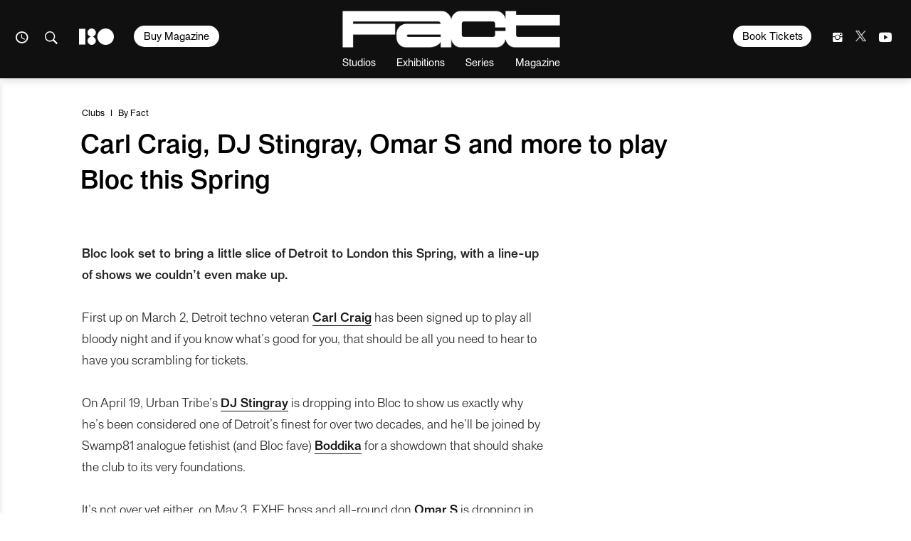

--- FILE ---
content_type: text/html; charset=UTF-8
request_url: https://www.factmag.com/2014/01/21/carl-craig-dj-stingray-omar-s-and-more-to-play-bloc-this-spring/
body_size: 23647
content:
<!DOCTYPE html>
<html class="wf-loading" lang="en-US">

<head>
	
			<script defer type="text/javascript" src="https://api.pirsch.io/pirsch-extended.js" id="pirschextendedjs" data-code="fhoFR9AoZVnhGNR0yNbVYvXO9uG7oLUm"></script>
	
	<meta charset="utf-8" />
	<meta name="viewport" content="width=device-width, initial-scale=1, maximum-scale=1" />
	<meta name="google-site-verification" content="rE6HbR3POlv4pCIZCpqc40vKV47gKm6-L4OF_BcDLNo" />

			<meta property="fb:pages" content="52725749686">
	
	
<meta name='robots' content='index, follow, max-image-preview:large, max-snippet:-1, max-video-preview:-1' />

	<!-- This site is optimized with the Yoast SEO plugin v23.3 - https://yoast.com/wordpress/plugins/seo/ -->
	<title>Carl Craig, DJ Stingray, Omar S and more to play Bloc this Spring - Fact Magazine</title>
	<link rel="canonical" href="https://www.factmag.com/2014/01/21/carl-craig-dj-stingray-omar-s-and-more-to-play-bloc-this-spring/" />
	<meta property="og:locale" content="en_US" />
	<meta property="og:type" content="article" />
	<meta property="og:title" content="Carl Craig, DJ Stingray, Omar S and more to play Bloc this Spring - Fact Magazine" />
	<meta property="og:description" content="Bloc look set to bring a little slice of Detroit to London this Spring, with a line-up of shows we&hellip;" />
	<meta property="og:url" content="https://www.factmag.com/2014/01/21/carl-craig-dj-stingray-omar-s-and-more-to-play-bloc-this-spring/" />
	<meta property="og:site_name" content="Fact Magazine" />
	<meta property="article:publisher" content="https://www.facebook.com/FACTmagazine/" />
	<meta property="article:published_time" content="2014-01-21T15:26:47+00:00" />
	<meta property="og:image" content="https://factmag-images.s3.amazonaws.com/wp-content/uploads/2014/01/07215118/carlcraig-1.21.2014.jpg" />
	<meta property="og:image:width" content="685" />
	<meta property="og:image:height" content="365" />
	<meta property="og:image:type" content="image/jpeg" />
	<meta name="author" content="Fact" />
	<meta name="twitter:card" content="summary_large_image" />
	<meta name="twitter:creator" content="@FACTmag" />
	<meta name="twitter:site" content="@factmag" />
	<meta name="twitter:label1" content="Written by" />
	<meta name="twitter:data1" content="Fact" />
	<meta name="twitter:label2" content="Est. reading time" />
	<meta name="twitter:data2" content="1 minute" />
	<script type="application/ld+json" class="yoast-schema-graph">{"@context":"https://schema.org","@graph":[{"@type":"WebPage","@id":"https://www.factmag.com/2014/01/21/carl-craig-dj-stingray-omar-s-and-more-to-play-bloc-this-spring/","url":"https://www.factmag.com/2014/01/21/carl-craig-dj-stingray-omar-s-and-more-to-play-bloc-this-spring/","name":"Carl Craig, DJ Stingray, Omar S and more to play Bloc this Spring - Fact Magazine","isPartOf":{"@id":"https://www.factmag.com/#website"},"primaryImageOfPage":{"@id":"https://www.factmag.com/2014/01/21/carl-craig-dj-stingray-omar-s-and-more-to-play-bloc-this-spring/#primaryimage"},"image":{"@id":"https://www.factmag.com/2014/01/21/carl-craig-dj-stingray-omar-s-and-more-to-play-bloc-this-spring/#primaryimage"},"thumbnailUrl":"https://factmag-images.s3.amazonaws.com/wp-content/uploads/2014/01/07215118/carlcraig-1.21.2014.jpg","datePublished":"2014-01-21T15:26:47+00:00","dateModified":"2014-01-21T15:26:47+00:00","author":{"@id":"https://www.factmag.com/#/schema/person/844383a7d95935b0b776006422984abb"},"breadcrumb":{"@id":"https://www.factmag.com/2014/01/21/carl-craig-dj-stingray-omar-s-and-more-to-play-bloc-this-spring/#breadcrumb"},"inLanguage":"en-US","potentialAction":[{"@type":"ReadAction","target":["https://www.factmag.com/2014/01/21/carl-craig-dj-stingray-omar-s-and-more-to-play-bloc-this-spring/"]}]},{"@type":"ImageObject","inLanguage":"en-US","@id":"https://www.factmag.com/2014/01/21/carl-craig-dj-stingray-omar-s-and-more-to-play-bloc-this-spring/#primaryimage","url":"https://factmag-images.s3.amazonaws.com/wp-content/uploads/2014/01/07215118/carlcraig-1.21.2014.jpg","contentUrl":"https://factmag-images.s3.amazonaws.com/wp-content/uploads/2014/01/07215118/carlcraig-1.21.2014.jpg","width":685,"height":365},{"@type":"BreadcrumbList","@id":"https://www.factmag.com/2014/01/21/carl-craig-dj-stingray-omar-s-and-more-to-play-bloc-this-spring/#breadcrumb","itemListElement":[{"@type":"ListItem","position":1,"name":"Home","item":"https://www.factmag.com/"},{"@type":"ListItem","position":2,"name":"Carl Craig, DJ Stingray, Omar S and more to play Bloc this Spring"}]},{"@type":"WebSite","@id":"https://www.factmag.com/#website","url":"https://www.factmag.com/","name":"FACT Magazine: Music News, New Music.","description":"Championing the new wave of electronic art","potentialAction":[{"@type":"SearchAction","target":{"@type":"EntryPoint","urlTemplate":"https://www.factmag.com/?s={search_term_string}"},"query-input":"required name=search_term_string"}],"inLanguage":"en-US"},{"@type":"Person","@id":"https://www.factmag.com/#/schema/person/844383a7d95935b0b776006422984abb","name":"Fact","image":{"@type":"ImageObject","inLanguage":"en-US","@id":"https://www.factmag.com/#/schema/person/image/3300ec6a5ae307ea4f0ed8c7ba4f33fa","url":"https://secure.gravatar.com/avatar/bc5540718313a3b91d9fce4f68b3f5e4?s=96&d=mm&r=g","contentUrl":"https://secure.gravatar.com/avatar/bc5540718313a3b91d9fce4f68b3f5e4?s=96&d=mm&r=g","caption":"Fact"},"sameAs":["https://x.com/FACTmag"],"url":"https://www.factmag.com/author/fact/"}]}</script>
	<!-- / Yoast SEO plugin. -->


<link rel="alternate" type="application/rss+xml" title="Fact Magazine &raquo; Feed" href="https://www.factmag.com/feed/" />
<link rel='stylesheet' id='wp-block-library-css' href='https://www.factmag.com/wp-includes/css/dist/block-library/style.min.css?ver=6.4.4' type='text/css' media='all' />
<style id='wp-block-library-inline-css' type='text/css'>
.has-text-align-justify{text-align:justify;}
</style>
<style id='co-authors-plus-coauthors-style-inline-css' type='text/css'>
.wp-block-co-authors-plus-coauthors.is-layout-flow [class*=wp-block-co-authors-plus]{display:inline}

</style>
<style id='co-authors-plus-avatar-style-inline-css' type='text/css'>
.wp-block-co-authors-plus-avatar :where(img){height:auto;max-width:100%;vertical-align:bottom}.wp-block-co-authors-plus-coauthors.is-layout-flow .wp-block-co-authors-plus-avatar :where(img){vertical-align:middle}.wp-block-co-authors-plus-avatar:is(.alignleft,.alignright){display:table}.wp-block-co-authors-plus-avatar.aligncenter{display:table;margin-inline:auto}

</style>
<style id='co-authors-plus-image-style-inline-css' type='text/css'>
.wp-block-co-authors-plus-image{margin-bottom:0}.wp-block-co-authors-plus-image :where(img){height:auto;max-width:100%;vertical-align:bottom}.wp-block-co-authors-plus-coauthors.is-layout-flow .wp-block-co-authors-plus-image :where(img){vertical-align:middle}.wp-block-co-authors-plus-image:is(.alignfull,.alignwide) :where(img){width:100%}.wp-block-co-authors-plus-image:is(.alignleft,.alignright){display:table}.wp-block-co-authors-plus-image.aligncenter{display:table;margin-inline:auto}

</style>
<link rel='stylesheet' id='mediaelement-css' href='https://www.factmag.com/wp-includes/js/mediaelement/mediaelementplayer-legacy.min.css?ver=4.2.17' type='text/css' media='all' />
<link rel='stylesheet' id='wp-mediaelement-css' href='https://www.factmag.com/wp-includes/js/mediaelement/wp-mediaelement.min.css?ver=6.4.4' type='text/css' media='all' />
<style id='jetpack-sharing-buttons-style-inline-css' type='text/css'>
.jetpack-sharing-buttons__services-list{display:flex;flex-direction:row;flex-wrap:wrap;gap:0;list-style-type:none;margin:5px;padding:0}.jetpack-sharing-buttons__services-list.has-small-icon-size{font-size:12px}.jetpack-sharing-buttons__services-list.has-normal-icon-size{font-size:16px}.jetpack-sharing-buttons__services-list.has-large-icon-size{font-size:24px}.jetpack-sharing-buttons__services-list.has-huge-icon-size{font-size:36px}@media print{.jetpack-sharing-buttons__services-list{display:none!important}}.editor-styles-wrapper .wp-block-jetpack-sharing-buttons{gap:0;padding-inline-start:0}ul.jetpack-sharing-buttons__services-list.has-background{padding:1.25em 2.375em}
</style>
<style id='classic-theme-styles-inline-css' type='text/css'>
/*! This file is auto-generated */
.wp-block-button__link{color:#fff;background-color:#32373c;border-radius:9999px;box-shadow:none;text-decoration:none;padding:calc(.667em + 2px) calc(1.333em + 2px);font-size:1.125em}.wp-block-file__button{background:#32373c;color:#fff;text-decoration:none}
</style>
<style id='global-styles-inline-css' type='text/css'>
body{--wp--preset--color--black: #000000;--wp--preset--color--cyan-bluish-gray: #abb8c3;--wp--preset--color--white: #ffffff;--wp--preset--color--pale-pink: #f78da7;--wp--preset--color--vivid-red: #cf2e2e;--wp--preset--color--luminous-vivid-orange: #ff6900;--wp--preset--color--luminous-vivid-amber: #fcb900;--wp--preset--color--light-green-cyan: #7bdcb5;--wp--preset--color--vivid-green-cyan: #00d084;--wp--preset--color--pale-cyan-blue: #8ed1fc;--wp--preset--color--vivid-cyan-blue: #0693e3;--wp--preset--color--vivid-purple: #9b51e0;--wp--preset--gradient--vivid-cyan-blue-to-vivid-purple: linear-gradient(135deg,rgba(6,147,227,1) 0%,rgb(155,81,224) 100%);--wp--preset--gradient--light-green-cyan-to-vivid-green-cyan: linear-gradient(135deg,rgb(122,220,180) 0%,rgb(0,208,130) 100%);--wp--preset--gradient--luminous-vivid-amber-to-luminous-vivid-orange: linear-gradient(135deg,rgba(252,185,0,1) 0%,rgba(255,105,0,1) 100%);--wp--preset--gradient--luminous-vivid-orange-to-vivid-red: linear-gradient(135deg,rgba(255,105,0,1) 0%,rgb(207,46,46) 100%);--wp--preset--gradient--very-light-gray-to-cyan-bluish-gray: linear-gradient(135deg,rgb(238,238,238) 0%,rgb(169,184,195) 100%);--wp--preset--gradient--cool-to-warm-spectrum: linear-gradient(135deg,rgb(74,234,220) 0%,rgb(151,120,209) 20%,rgb(207,42,186) 40%,rgb(238,44,130) 60%,rgb(251,105,98) 80%,rgb(254,248,76) 100%);--wp--preset--gradient--blush-light-purple: linear-gradient(135deg,rgb(255,206,236) 0%,rgb(152,150,240) 100%);--wp--preset--gradient--blush-bordeaux: linear-gradient(135deg,rgb(254,205,165) 0%,rgb(254,45,45) 50%,rgb(107,0,62) 100%);--wp--preset--gradient--luminous-dusk: linear-gradient(135deg,rgb(255,203,112) 0%,rgb(199,81,192) 50%,rgb(65,88,208) 100%);--wp--preset--gradient--pale-ocean: linear-gradient(135deg,rgb(255,245,203) 0%,rgb(182,227,212) 50%,rgb(51,167,181) 100%);--wp--preset--gradient--electric-grass: linear-gradient(135deg,rgb(202,248,128) 0%,rgb(113,206,126) 100%);--wp--preset--gradient--midnight: linear-gradient(135deg,rgb(2,3,129) 0%,rgb(40,116,252) 100%);--wp--preset--font-size--small: 13px;--wp--preset--font-size--medium: 20px;--wp--preset--font-size--large: 36px;--wp--preset--font-size--x-large: 42px;--wp--preset--spacing--20: 0.44rem;--wp--preset--spacing--30: 0.67rem;--wp--preset--spacing--40: 1rem;--wp--preset--spacing--50: 1.5rem;--wp--preset--spacing--60: 2.25rem;--wp--preset--spacing--70: 3.38rem;--wp--preset--spacing--80: 5.06rem;--wp--preset--shadow--natural: 6px 6px 9px rgba(0, 0, 0, 0.2);--wp--preset--shadow--deep: 12px 12px 50px rgba(0, 0, 0, 0.4);--wp--preset--shadow--sharp: 6px 6px 0px rgba(0, 0, 0, 0.2);--wp--preset--shadow--outlined: 6px 6px 0px -3px rgba(255, 255, 255, 1), 6px 6px rgba(0, 0, 0, 1);--wp--preset--shadow--crisp: 6px 6px 0px rgba(0, 0, 0, 1);}:where(.is-layout-flex){gap: 0.5em;}:where(.is-layout-grid){gap: 0.5em;}body .is-layout-flow > .alignleft{float: left;margin-inline-start: 0;margin-inline-end: 2em;}body .is-layout-flow > .alignright{float: right;margin-inline-start: 2em;margin-inline-end: 0;}body .is-layout-flow > .aligncenter{margin-left: auto !important;margin-right: auto !important;}body .is-layout-constrained > .alignleft{float: left;margin-inline-start: 0;margin-inline-end: 2em;}body .is-layout-constrained > .alignright{float: right;margin-inline-start: 2em;margin-inline-end: 0;}body .is-layout-constrained > .aligncenter{margin-left: auto !important;margin-right: auto !important;}body .is-layout-constrained > :where(:not(.alignleft):not(.alignright):not(.alignfull)){max-width: var(--wp--style--global--content-size);margin-left: auto !important;margin-right: auto !important;}body .is-layout-constrained > .alignwide{max-width: var(--wp--style--global--wide-size);}body .is-layout-flex{display: flex;}body .is-layout-flex{flex-wrap: wrap;align-items: center;}body .is-layout-flex > *{margin: 0;}body .is-layout-grid{display: grid;}body .is-layout-grid > *{margin: 0;}:where(.wp-block-columns.is-layout-flex){gap: 2em;}:where(.wp-block-columns.is-layout-grid){gap: 2em;}:where(.wp-block-post-template.is-layout-flex){gap: 1.25em;}:where(.wp-block-post-template.is-layout-grid){gap: 1.25em;}.has-black-color{color: var(--wp--preset--color--black) !important;}.has-cyan-bluish-gray-color{color: var(--wp--preset--color--cyan-bluish-gray) !important;}.has-white-color{color: var(--wp--preset--color--white) !important;}.has-pale-pink-color{color: var(--wp--preset--color--pale-pink) !important;}.has-vivid-red-color{color: var(--wp--preset--color--vivid-red) !important;}.has-luminous-vivid-orange-color{color: var(--wp--preset--color--luminous-vivid-orange) !important;}.has-luminous-vivid-amber-color{color: var(--wp--preset--color--luminous-vivid-amber) !important;}.has-light-green-cyan-color{color: var(--wp--preset--color--light-green-cyan) !important;}.has-vivid-green-cyan-color{color: var(--wp--preset--color--vivid-green-cyan) !important;}.has-pale-cyan-blue-color{color: var(--wp--preset--color--pale-cyan-blue) !important;}.has-vivid-cyan-blue-color{color: var(--wp--preset--color--vivid-cyan-blue) !important;}.has-vivid-purple-color{color: var(--wp--preset--color--vivid-purple) !important;}.has-black-background-color{background-color: var(--wp--preset--color--black) !important;}.has-cyan-bluish-gray-background-color{background-color: var(--wp--preset--color--cyan-bluish-gray) !important;}.has-white-background-color{background-color: var(--wp--preset--color--white) !important;}.has-pale-pink-background-color{background-color: var(--wp--preset--color--pale-pink) !important;}.has-vivid-red-background-color{background-color: var(--wp--preset--color--vivid-red) !important;}.has-luminous-vivid-orange-background-color{background-color: var(--wp--preset--color--luminous-vivid-orange) !important;}.has-luminous-vivid-amber-background-color{background-color: var(--wp--preset--color--luminous-vivid-amber) !important;}.has-light-green-cyan-background-color{background-color: var(--wp--preset--color--light-green-cyan) !important;}.has-vivid-green-cyan-background-color{background-color: var(--wp--preset--color--vivid-green-cyan) !important;}.has-pale-cyan-blue-background-color{background-color: var(--wp--preset--color--pale-cyan-blue) !important;}.has-vivid-cyan-blue-background-color{background-color: var(--wp--preset--color--vivid-cyan-blue) !important;}.has-vivid-purple-background-color{background-color: var(--wp--preset--color--vivid-purple) !important;}.has-black-border-color{border-color: var(--wp--preset--color--black) !important;}.has-cyan-bluish-gray-border-color{border-color: var(--wp--preset--color--cyan-bluish-gray) !important;}.has-white-border-color{border-color: var(--wp--preset--color--white) !important;}.has-pale-pink-border-color{border-color: var(--wp--preset--color--pale-pink) !important;}.has-vivid-red-border-color{border-color: var(--wp--preset--color--vivid-red) !important;}.has-luminous-vivid-orange-border-color{border-color: var(--wp--preset--color--luminous-vivid-orange) !important;}.has-luminous-vivid-amber-border-color{border-color: var(--wp--preset--color--luminous-vivid-amber) !important;}.has-light-green-cyan-border-color{border-color: var(--wp--preset--color--light-green-cyan) !important;}.has-vivid-green-cyan-border-color{border-color: var(--wp--preset--color--vivid-green-cyan) !important;}.has-pale-cyan-blue-border-color{border-color: var(--wp--preset--color--pale-cyan-blue) !important;}.has-vivid-cyan-blue-border-color{border-color: var(--wp--preset--color--vivid-cyan-blue) !important;}.has-vivid-purple-border-color{border-color: var(--wp--preset--color--vivid-purple) !important;}.has-vivid-cyan-blue-to-vivid-purple-gradient-background{background: var(--wp--preset--gradient--vivid-cyan-blue-to-vivid-purple) !important;}.has-light-green-cyan-to-vivid-green-cyan-gradient-background{background: var(--wp--preset--gradient--light-green-cyan-to-vivid-green-cyan) !important;}.has-luminous-vivid-amber-to-luminous-vivid-orange-gradient-background{background: var(--wp--preset--gradient--luminous-vivid-amber-to-luminous-vivid-orange) !important;}.has-luminous-vivid-orange-to-vivid-red-gradient-background{background: var(--wp--preset--gradient--luminous-vivid-orange-to-vivid-red) !important;}.has-very-light-gray-to-cyan-bluish-gray-gradient-background{background: var(--wp--preset--gradient--very-light-gray-to-cyan-bluish-gray) !important;}.has-cool-to-warm-spectrum-gradient-background{background: var(--wp--preset--gradient--cool-to-warm-spectrum) !important;}.has-blush-light-purple-gradient-background{background: var(--wp--preset--gradient--blush-light-purple) !important;}.has-blush-bordeaux-gradient-background{background: var(--wp--preset--gradient--blush-bordeaux) !important;}.has-luminous-dusk-gradient-background{background: var(--wp--preset--gradient--luminous-dusk) !important;}.has-pale-ocean-gradient-background{background: var(--wp--preset--gradient--pale-ocean) !important;}.has-electric-grass-gradient-background{background: var(--wp--preset--gradient--electric-grass) !important;}.has-midnight-gradient-background{background: var(--wp--preset--gradient--midnight) !important;}.has-small-font-size{font-size: var(--wp--preset--font-size--small) !important;}.has-medium-font-size{font-size: var(--wp--preset--font-size--medium) !important;}.has-large-font-size{font-size: var(--wp--preset--font-size--large) !important;}.has-x-large-font-size{font-size: var(--wp--preset--font-size--x-large) !important;}
.wp-block-navigation a:where(:not(.wp-element-button)){color: inherit;}
:where(.wp-block-post-template.is-layout-flex){gap: 1.25em;}:where(.wp-block-post-template.is-layout-grid){gap: 1.25em;}
:where(.wp-block-columns.is-layout-flex){gap: 2em;}:where(.wp-block-columns.is-layout-grid){gap: 2em;}
.wp-block-pullquote{font-size: 1.5em;line-height: 1.6;}
</style>
<link rel='stylesheet' id='vfp-ministyle-css' href='https://www.factmag.com/wp-content/themes/vfp/css/style-bold.min.css?ver=1a33a3fc' type='text/css' media='all' />
<script type="text/javascript" id="cookie-law-info-js-extra">
/* <![CDATA[ */
var _ckyConfig = {"_ipData":[],"_assetsURL":"https:\/\/www.factmag.com\/wp-content\/plugins\/cookie-law-info\/lite\/frontend\/images\/","_publicURL":"https:\/\/www.factmag.com","_expiry":"365","_categories":[{"name":"Necessary","slug":"necessary","isNecessary":true,"ccpaDoNotSell":true,"cookies":[{"cookieID":"cookieyes-consent","domain":"www.factmag.com","provider":""},{"cookieID":"PHPSESSID","domain":"www.factmag.com","provider":""},{"cookieID":"csrftoken","domain":".mixcloud.com","provider":""}],"active":true,"defaultConsent":{"gdpr":true,"ccpa":true}},{"name":"Functional","slug":"functional","isNecessary":false,"ccpaDoNotSell":true,"cookies":[{"cookieID":"__cf_bm","domain":".fonts.net","provider":""},{"cookieID":"mx_t","domain":".mixcloud.com","provider":""},{"cookieID":"previmpr","domain":".mixcloud.com","provider":""},{"cookieID":"chid","domain":".mixcloud.com","provider":""}],"active":true,"defaultConsent":{"gdpr":false,"ccpa":false}},{"name":"Analytics","slug":"analytics","isNecessary":false,"ccpaDoNotSell":true,"cookies":[{"cookieID":"_ga","domain":".factmag.com","provider":""},{"cookieID":"_gid","domain":".factmag.com","provider":""},{"cookieID":"CONSENT","domain":".youtube.com","provider":""}],"active":true,"defaultConsent":{"gdpr":false,"ccpa":false}},{"name":"Performance","slug":"performance","isNecessary":false,"ccpaDoNotSell":true,"cookies":[{"cookieID":"_gat","domain":".factmag.com","provider":""}],"active":true,"defaultConsent":{"gdpr":false,"ccpa":false}},{"name":"Advertisement","slug":"advertisement","isNecessary":false,"ccpaDoNotSell":true,"cookies":[{"cookieID":"YSC","domain":".youtube.com","provider":""},{"cookieID":"VISITOR_INFO1_LIVE","domain":".youtube.com","provider":""},{"cookieID":"personalization_id","domain":".twitter.com","provider":""},{"cookieID":"_fbp","domain":".factmag.com","provider":""},{"cookieID":"mc","domain":".quantserve.com","provider":""},{"cookieID":"__qca","domain":".factmag.com","provider":""},{"cookieID":"yt-remote-device-id","domain":"youtube.com","provider":""},{"cookieID":"yt.innertube::requests","domain":"youtube.com","provider":""},{"cookieID":"yt.innertube::nextId","domain":"youtube.com","provider":""},{"cookieID":"yt-remote-connected-devices","domain":"youtube.com","provider":""},{"cookieID":"muc_ads","domain":".t.co","provider":""}],"active":true,"defaultConsent":{"gdpr":false,"ccpa":false}}],"_activeLaw":"gdpr","_rootDomain":"","_block":"1","_showBanner":"1","_bannerConfig":{"settings":{"type":"box","preferenceCenterType":"popup","position":"bottom-left","applicableLaw":"gdpr"},"behaviours":{"reloadBannerOnAccept":false,"loadAnalyticsByDefault":false,"animations":{"onLoad":"animate","onHide":"sticky"}},"config":{"revisitConsent":{"status":false,"tag":"revisit-consent","position":"bottom-left","meta":{"url":"#"},"styles":{"background-color":"#0056A7"},"elements":{"title":{"type":"text","tag":"revisit-consent-title","status":true,"styles":{"color":"#0056a7"}}}},"preferenceCenter":{"toggle":{"status":true,"tag":"detail-category-toggle","type":"toggle","states":{"active":{"styles":{"background-color":"#1863DC"}},"inactive":{"styles":{"background-color":"#D0D5D2"}}}}},"categoryPreview":{"status":false,"toggle":{"status":true,"tag":"detail-category-preview-toggle","type":"toggle","states":{"active":{"styles":{"background-color":"#1863DC"}},"inactive":{"styles":{"background-color":"#D0D5D2"}}}}},"videoPlaceholder":{"status":true,"styles":{"background-color":"#000000","border-color":"#000000cc","color":"#ffffff"}},"readMore":{"status":false,"tag":"readmore-button","type":"link","meta":{"noFollow":true,"newTab":true},"styles":{"color":"#1863DC","background-color":"transparent","border-color":"transparent"}},"auditTable":{"status":false},"optOption":{"status":true,"toggle":{"status":true,"tag":"optout-option-toggle","type":"toggle","states":{"active":{"styles":{"background-color":"#1863dc"}},"inactive":{"styles":{"background-color":"#FFFFFF"}}}}}}},"_version":"3.2.6","_logConsent":"1","_tags":[{"tag":"accept-button","styles":{"color":"#FFFFFF","background-color":"#000000","border-color":"#000000"}},{"tag":"reject-button","styles":{"color":"#5E5E5E","background-color":"#E6E6E6","border-color":"#E6E6E6"}},{"tag":"settings-button","styles":{"color":"#5E5E5E","background-color":"#E6E6E6","border-color":"#E6E6E6"}},{"tag":"readmore-button","styles":{"color":"#1863DC","background-color":"transparent","border-color":"transparent"}},{"tag":"donotsell-button","styles":{"color":"#1863DC","background-color":"transparent","border-color":"transparent"}},{"tag":"accept-button","styles":{"color":"#FFFFFF","background-color":"#000000","border-color":"#000000"}},{"tag":"revisit-consent","styles":{"background-color":"#0056A7"}}],"_shortCodes":[{"key":"cky_readmore","content":"<a href=\"#\" class=\"cky-policy\" aria-label=\"Read More\" target=\"_blank\" rel=\"noopener\" data-cky-tag=\"readmore-button\">Read More<\/a>","tag":"readmore-button","status":false,"attributes":{"rel":"nofollow","target":"_blank"}},{"key":"cky_show_desc","content":"<button class=\"cky-show-desc-btn\" data-cky-tag=\"show-desc-button\" aria-label=\"Show more\">Show more<\/button>","tag":"show-desc-button","status":true,"attributes":[]},{"key":"cky_hide_desc","content":"<button class=\"cky-show-desc-btn\" data-cky-tag=\"hide-desc-button\" aria-label=\"Show less\">Show less<\/button>","tag":"hide-desc-button","status":true,"attributes":[]},{"key":"cky_category_toggle_label","content":"[cky_{{status}}_category_label] [cky_preference_{{category_slug}}_title]","tag":"","status":true,"attributes":[]},{"key":"cky_enable_category_label","content":"Enable","tag":"","status":true,"attributes":[]},{"key":"cky_disable_category_label","content":"Disable","tag":"","status":true,"attributes":[]},{"key":"cky_video_placeholder","content":"<div class=\"video-placeholder-normal\" data-cky-tag=\"video-placeholder\" id=\"[UNIQUEID]\"><p class=\"video-placeholder-text-normal\" data-cky-tag=\"placeholder-title\">Please accept the cookie consent<\/p><\/div>","tag":"","status":true,"attributes":[]},{"key":"cky_enable_optout_label","content":"Enable","tag":"","status":true,"attributes":[]},{"key":"cky_disable_optout_label","content":"Disable","tag":"","status":true,"attributes":[]},{"key":"cky_optout_toggle_label","content":"[cky_{{status}}_optout_label] [cky_optout_option_title]","tag":"","status":true,"attributes":[]},{"key":"cky_optout_option_title","content":"Do Not Sell or Share My Personal Information","tag":"","status":true,"attributes":[]},{"key":"cky_optout_close_label","content":"Close","tag":"","status":true,"attributes":[]}],"_rtl":"","_language":"en","_providersToBlock":[]};
var _ckyStyles = {"css":".cky-overlay{background: #000000; opacity: 0.4; position: fixed; top: 0; left: 0; width: 100%; height: 100%; z-index: 99999999;}.cky-hide{display: none;}.cky-btn-revisit-wrapper{display: flex; align-items: center; justify-content: center; background: #0056a7; width: 45px; height: 45px; border-radius: 50%; position: fixed; z-index: 999999; cursor: pointer;}.cky-revisit-bottom-left{bottom: 15px; left: 15px;}.cky-revisit-bottom-right{bottom: 15px; right: 15px;}.cky-btn-revisit-wrapper .cky-btn-revisit{display: flex; align-items: center; justify-content: center; background: none; border: none; cursor: pointer; position: relative; margin: 0; padding: 0;}.cky-btn-revisit-wrapper .cky-btn-revisit img{max-width: fit-content; margin: 0; height: 30px; width: 30px;}.cky-revisit-bottom-left:hover::before{content: attr(data-tooltip); position: absolute; background: #4e4b66; color: #ffffff; left: calc(100% + 7px); font-size: 12px; line-height: 16px; width: max-content; padding: 4px 8px; border-radius: 4px;}.cky-revisit-bottom-left:hover::after{position: absolute; content: \"\"; border: 5px solid transparent; left: calc(100% + 2px); border-left-width: 0; border-right-color: #4e4b66;}.cky-revisit-bottom-right:hover::before{content: attr(data-tooltip); position: absolute; background: #4e4b66; color: #ffffff; right: calc(100% + 7px); font-size: 12px; line-height: 16px; width: max-content; padding: 4px 8px; border-radius: 4px;}.cky-revisit-bottom-right:hover::after{position: absolute; content: \"\"; border: 5px solid transparent; right: calc(100% + 2px); border-right-width: 0; border-left-color: #4e4b66;}.cky-revisit-hide{display: none;}.cky-consent-container{position: fixed; width: 440px; box-sizing: border-box; z-index: 9999999; border-radius: 6px;}.cky-consent-container .cky-consent-bar{background: #ffffff; border: 1px solid; padding: 20px 26px; box-shadow: 0 -1px 10px 0 #acabab4d; border-radius: 6px;}.cky-box-bottom-left{bottom: 40px; left: 40px;}.cky-box-bottom-right{bottom: 40px; right: 40px;}.cky-box-top-left{top: 40px; left: 40px;}.cky-box-top-right{top: 40px; right: 40px;}.cky-custom-brand-logo-wrapper .cky-custom-brand-logo{width: 100px; height: auto; margin: 0 0 12px 0;}.cky-notice .cky-title{color: #212121; font-weight: 700; font-size: 18px; line-height: 24px; margin: 0 0 12px 0;}.cky-notice-des *,.cky-preference-content-wrapper *,.cky-accordion-header-des *,.cky-gpc-wrapper .cky-gpc-desc *{font-size: 14px;}.cky-notice-des{color: #212121; font-size: 14px; line-height: 24px; font-weight: 400;}.cky-notice-des img{height: 25px; width: 25px;}.cky-consent-bar .cky-notice-des p,.cky-gpc-wrapper .cky-gpc-desc p,.cky-preference-body-wrapper .cky-preference-content-wrapper p,.cky-accordion-header-wrapper .cky-accordion-header-des p,.cky-cookie-des-table li div:last-child p{color: inherit; margin-top: 0; overflow-wrap: break-word;}.cky-notice-des P:last-child,.cky-preference-content-wrapper p:last-child,.cky-cookie-des-table li div:last-child p:last-child,.cky-gpc-wrapper .cky-gpc-desc p:last-child{margin-bottom: 0;}.cky-notice-des a.cky-policy,.cky-notice-des button.cky-policy{font-size: 14px; color: #1863dc; white-space: nowrap; cursor: pointer; background: transparent; border: 1px solid; text-decoration: underline;}.cky-notice-des button.cky-policy{padding: 0;}.cky-notice-des a.cky-policy:focus-visible,.cky-notice-des button.cky-policy:focus-visible,.cky-preference-content-wrapper .cky-show-desc-btn:focus-visible,.cky-accordion-header .cky-accordion-btn:focus-visible,.cky-preference-header .cky-btn-close:focus-visible,.cky-switch input[type=\"checkbox\"]:focus-visible,.cky-footer-wrapper a:focus-visible,.cky-btn:focus-visible{outline: 2px solid #1863dc; outline-offset: 2px;}.cky-btn:focus:not(:focus-visible),.cky-accordion-header .cky-accordion-btn:focus:not(:focus-visible),.cky-preference-content-wrapper .cky-show-desc-btn:focus:not(:focus-visible),.cky-btn-revisit-wrapper .cky-btn-revisit:focus:not(:focus-visible),.cky-preference-header .cky-btn-close:focus:not(:focus-visible),.cky-consent-bar .cky-banner-btn-close:focus:not(:focus-visible){outline: 0;}button.cky-show-desc-btn:not(:hover):not(:active){color: #1863dc; background: transparent;}button.cky-accordion-btn:not(:hover):not(:active),button.cky-banner-btn-close:not(:hover):not(:active),button.cky-btn-revisit:not(:hover):not(:active),button.cky-btn-close:not(:hover):not(:active){background: transparent;}.cky-consent-bar button:hover,.cky-modal.cky-modal-open button:hover,.cky-consent-bar button:focus,.cky-modal.cky-modal-open button:focus{text-decoration: none;}.cky-notice-btn-wrapper{display: flex; justify-content: flex-start; align-items: center; flex-wrap: wrap; margin-top: 16px;}.cky-notice-btn-wrapper .cky-btn{text-shadow: none; box-shadow: none;}.cky-btn{flex: auto; max-width: 100%; font-size: 14px; font-family: inherit; line-height: 24px; padding: 8px; font-weight: 500; margin: 0 8px 0 0; border-radius: 2px; cursor: pointer; text-align: center; text-transform: none; min-height: 0;}.cky-btn:hover{opacity: 0.8;}.cky-btn-customize{color: #1863dc; background: transparent; border: 2px solid #1863dc;}.cky-btn-reject{color: #1863dc; background: transparent; border: 2px solid #1863dc;}.cky-btn-accept{background: #1863dc; color: #ffffff; border: 2px solid #1863dc;}.cky-btn:last-child{margin-right: 0;}@media (max-width: 576px){.cky-box-bottom-left{bottom: 0; left: 0;}.cky-box-bottom-right{bottom: 0; right: 0;}.cky-box-top-left{top: 0; left: 0;}.cky-box-top-right{top: 0; right: 0;}}@media (max-width: 440px){.cky-box-bottom-left, .cky-box-bottom-right, .cky-box-top-left, .cky-box-top-right{width: 100%; max-width: 100%;}.cky-consent-container .cky-consent-bar{padding: 20px 0;}.cky-custom-brand-logo-wrapper, .cky-notice .cky-title, .cky-notice-des, .cky-notice-btn-wrapper{padding: 0 24px;}.cky-notice-des{max-height: 40vh; overflow-y: scroll;}.cky-notice-btn-wrapper{flex-direction: column; margin-top: 0;}.cky-btn{width: 100%; margin: 10px 0 0 0;}.cky-notice-btn-wrapper .cky-btn-customize{order: 2;}.cky-notice-btn-wrapper .cky-btn-reject{order: 3;}.cky-notice-btn-wrapper .cky-btn-accept{order: 1; margin-top: 16px;}}@media (max-width: 352px){.cky-notice .cky-title{font-size: 16px;}.cky-notice-des *{font-size: 12px;}.cky-notice-des, .cky-btn{font-size: 12px;}}.cky-modal.cky-modal-open{display: flex; visibility: visible; -webkit-transform: translate(-50%, -50%); -moz-transform: translate(-50%, -50%); -ms-transform: translate(-50%, -50%); -o-transform: translate(-50%, -50%); transform: translate(-50%, -50%); top: 50%; left: 50%; transition: all 1s ease;}.cky-modal{box-shadow: 0 32px 68px rgba(0, 0, 0, 0.3); margin: 0 auto; position: fixed; max-width: 100%; background: #ffffff; top: 50%; box-sizing: border-box; border-radius: 6px; z-index: 999999999; color: #212121; -webkit-transform: translate(-50%, 100%); -moz-transform: translate(-50%, 100%); -ms-transform: translate(-50%, 100%); -o-transform: translate(-50%, 100%); transform: translate(-50%, 100%); visibility: hidden; transition: all 0s ease;}.cky-preference-center{max-height: 79vh; overflow: hidden; width: 845px; overflow: hidden; flex: 1 1 0; display: flex; flex-direction: column; border-radius: 6px;}.cky-preference-header{display: flex; align-items: center; justify-content: space-between; padding: 22px 24px; border-bottom: 1px solid;}.cky-preference-header .cky-preference-title{font-size: 18px; font-weight: 700; line-height: 24px;}.cky-preference-header .cky-btn-close{margin: 0; cursor: pointer; vertical-align: middle; padding: 0; background: none; border: none; width: auto; height: auto; min-height: 0; line-height: 0; text-shadow: none; box-shadow: none;}.cky-preference-header .cky-btn-close img{margin: 0; height: 10px; width: 10px;}.cky-preference-body-wrapper{padding: 0 24px; flex: 1; overflow: auto; box-sizing: border-box;}.cky-preference-content-wrapper,.cky-gpc-wrapper .cky-gpc-desc{font-size: 14px; line-height: 24px; font-weight: 400; padding: 12px 0;}.cky-preference-content-wrapper{border-bottom: 1px solid;}.cky-preference-content-wrapper img{height: 25px; width: 25px;}.cky-preference-content-wrapper .cky-show-desc-btn{font-size: 14px; font-family: inherit; color: #1863dc; text-decoration: none; line-height: 24px; padding: 0; margin: 0; white-space: nowrap; cursor: pointer; background: transparent; border-color: transparent; text-transform: none; min-height: 0; text-shadow: none; box-shadow: none;}.cky-accordion-wrapper{margin-bottom: 10px;}.cky-accordion{border-bottom: 1px solid;}.cky-accordion:last-child{border-bottom: none;}.cky-accordion .cky-accordion-item{display: flex; margin-top: 10px;}.cky-accordion .cky-accordion-body{display: none;}.cky-accordion.cky-accordion-active .cky-accordion-body{display: block; padding: 0 22px; margin-bottom: 16px;}.cky-accordion-header-wrapper{cursor: pointer; width: 100%;}.cky-accordion-item .cky-accordion-header{display: flex; justify-content: space-between; align-items: center;}.cky-accordion-header .cky-accordion-btn{font-size: 16px; font-family: inherit; color: #212121; line-height: 24px; background: none; border: none; font-weight: 700; padding: 0; margin: 0; cursor: pointer; text-transform: none; min-height: 0; text-shadow: none; box-shadow: none;}.cky-accordion-header .cky-always-active{color: #008000; font-weight: 600; line-height: 24px; font-size: 14px;}.cky-accordion-header-des{font-size: 14px; line-height: 24px; margin: 10px 0 16px 0;}.cky-accordion-chevron{margin-right: 22px; position: relative; cursor: pointer;}.cky-accordion-chevron-hide{display: none;}.cky-accordion .cky-accordion-chevron i::before{content: \"\"; position: absolute; border-right: 1.4px solid; border-bottom: 1.4px solid; border-color: inherit; height: 6px; width: 6px; -webkit-transform: rotate(-45deg); -moz-transform: rotate(-45deg); -ms-transform: rotate(-45deg); -o-transform: rotate(-45deg); transform: rotate(-45deg); transition: all 0.2s ease-in-out; top: 8px;}.cky-accordion.cky-accordion-active .cky-accordion-chevron i::before{-webkit-transform: rotate(45deg); -moz-transform: rotate(45deg); -ms-transform: rotate(45deg); -o-transform: rotate(45deg); transform: rotate(45deg);}.cky-audit-table{background: #f4f4f4; border-radius: 6px;}.cky-audit-table .cky-empty-cookies-text{color: inherit; font-size: 12px; line-height: 24px; margin: 0; padding: 10px;}.cky-audit-table .cky-cookie-des-table{font-size: 12px; line-height: 24px; font-weight: normal; padding: 15px 10px; border-bottom: 1px solid; border-bottom-color: inherit; margin: 0;}.cky-audit-table .cky-cookie-des-table:last-child{border-bottom: none;}.cky-audit-table .cky-cookie-des-table li{list-style-type: none; display: flex; padding: 3px 0;}.cky-audit-table .cky-cookie-des-table li:first-child{padding-top: 0;}.cky-cookie-des-table li div:first-child{width: 100px; font-weight: 600; word-break: break-word; word-wrap: break-word;}.cky-cookie-des-table li div:last-child{flex: 1; word-break: break-word; word-wrap: break-word; margin-left: 8px;}.cky-footer-shadow{display: block; width: 100%; height: 40px; background: linear-gradient(180deg, rgba(255, 255, 255, 0) 0%, #ffffff 100%); position: absolute; bottom: calc(100% - 1px);}.cky-footer-wrapper{position: relative;}.cky-prefrence-btn-wrapper{display: flex; flex-wrap: wrap; align-items: center; justify-content: center; padding: 22px 24px; border-top: 1px solid;}.cky-prefrence-btn-wrapper .cky-btn{flex: auto; max-width: 100%; text-shadow: none; box-shadow: none;}.cky-btn-preferences{color: #1863dc; background: transparent; border: 2px solid #1863dc;}.cky-preference-header,.cky-preference-body-wrapper,.cky-preference-content-wrapper,.cky-accordion-wrapper,.cky-accordion,.cky-accordion-wrapper,.cky-footer-wrapper,.cky-prefrence-btn-wrapper{border-color: inherit;}@media (max-width: 845px){.cky-modal{max-width: calc(100% - 16px);}}@media (max-width: 576px){.cky-modal{max-width: 100%;}.cky-preference-center{max-height: 100vh;}.cky-prefrence-btn-wrapper{flex-direction: column;}.cky-accordion.cky-accordion-active .cky-accordion-body{padding-right: 0;}.cky-prefrence-btn-wrapper .cky-btn{width: 100%; margin: 10px 0 0 0;}.cky-prefrence-btn-wrapper .cky-btn-reject{order: 3;}.cky-prefrence-btn-wrapper .cky-btn-accept{order: 1; margin-top: 0;}.cky-prefrence-btn-wrapper .cky-btn-preferences{order: 2;}}@media (max-width: 425px){.cky-accordion-chevron{margin-right: 15px;}.cky-notice-btn-wrapper{margin-top: 0;}.cky-accordion.cky-accordion-active .cky-accordion-body{padding: 0 15px;}}@media (max-width: 352px){.cky-preference-header .cky-preference-title{font-size: 16px;}.cky-preference-header{padding: 16px 24px;}.cky-preference-content-wrapper *, .cky-accordion-header-des *{font-size: 12px;}.cky-preference-content-wrapper, .cky-preference-content-wrapper .cky-show-more, .cky-accordion-header .cky-always-active, .cky-accordion-header-des, .cky-preference-content-wrapper .cky-show-desc-btn, .cky-notice-des a.cky-policy{font-size: 12px;}.cky-accordion-header .cky-accordion-btn{font-size: 14px;}}.cky-switch{display: flex;}.cky-switch input[type=\"checkbox\"]{position: relative; width: 44px; height: 24px; margin: 0; background: #d0d5d2; -webkit-appearance: none; border-radius: 50px; cursor: pointer; outline: 0; border: none; top: 0;}.cky-switch input[type=\"checkbox\"]:checked{background: #1863dc;}.cky-switch input[type=\"checkbox\"]:before{position: absolute; content: \"\"; height: 20px; width: 20px; left: 2px; bottom: 2px; border-radius: 50%; background-color: white; -webkit-transition: 0.4s; transition: 0.4s; margin: 0;}.cky-switch input[type=\"checkbox\"]:after{display: none;}.cky-switch input[type=\"checkbox\"]:checked:before{-webkit-transform: translateX(20px); -ms-transform: translateX(20px); transform: translateX(20px);}@media (max-width: 425px){.cky-switch input[type=\"checkbox\"]{width: 38px; height: 21px;}.cky-switch input[type=\"checkbox\"]:before{height: 17px; width: 17px;}.cky-switch input[type=\"checkbox\"]:checked:before{-webkit-transform: translateX(17px); -ms-transform: translateX(17px); transform: translateX(17px);}}.cky-consent-bar .cky-banner-btn-close{position: absolute; right: 9px; top: 5px; background: none; border: none; cursor: pointer; padding: 0; margin: 0; min-height: 0; line-height: 0; height: auto; width: auto; text-shadow: none; box-shadow: none;}.cky-consent-bar .cky-banner-btn-close img{height: 9px; width: 9px; margin: 0;}.cky-notice-group{font-size: 14px; line-height: 24px; font-weight: 400; color: #212121;}.cky-notice-btn-wrapper .cky-btn-do-not-sell{font-size: 14px; line-height: 24px; padding: 6px 0; margin: 0; font-weight: 500; background: none; border-radius: 2px; border: none; cursor: pointer; text-align: left; color: #1863dc; background: transparent; border-color: transparent; box-shadow: none; text-shadow: none;}.cky-consent-bar .cky-banner-btn-close:focus-visible,.cky-notice-btn-wrapper .cky-btn-do-not-sell:focus-visible,.cky-opt-out-btn-wrapper .cky-btn:focus-visible,.cky-opt-out-checkbox-wrapper input[type=\"checkbox\"].cky-opt-out-checkbox:focus-visible{outline: 2px solid #1863dc; outline-offset: 2px;}@media (max-width: 440px){.cky-consent-container{width: 100%;}}@media (max-width: 352px){.cky-notice-des a.cky-policy, .cky-notice-btn-wrapper .cky-btn-do-not-sell{font-size: 12px;}}.cky-opt-out-wrapper{padding: 12px 0;}.cky-opt-out-wrapper .cky-opt-out-checkbox-wrapper{display: flex; align-items: center;}.cky-opt-out-checkbox-wrapper .cky-opt-out-checkbox-label{font-size: 16px; font-weight: 700; line-height: 24px; margin: 0 0 0 12px; cursor: pointer;}.cky-opt-out-checkbox-wrapper input[type=\"checkbox\"].cky-opt-out-checkbox{background-color: #ffffff; border: 1px solid black; width: 20px; height: 18.5px; margin: 0; -webkit-appearance: none; position: relative; display: flex; align-items: center; justify-content: center; border-radius: 2px; cursor: pointer;}.cky-opt-out-checkbox-wrapper input[type=\"checkbox\"].cky-opt-out-checkbox:checked{background-color: #1863dc; border: none;}.cky-opt-out-checkbox-wrapper input[type=\"checkbox\"].cky-opt-out-checkbox:checked::after{left: 6px; bottom: 4px; width: 7px; height: 13px; border: solid #ffffff; border-width: 0 3px 3px 0; border-radius: 2px; -webkit-transform: rotate(45deg); -ms-transform: rotate(45deg); transform: rotate(45deg); content: \"\"; position: absolute; box-sizing: border-box;}.cky-opt-out-checkbox-wrapper.cky-disabled .cky-opt-out-checkbox-label,.cky-opt-out-checkbox-wrapper.cky-disabled input[type=\"checkbox\"].cky-opt-out-checkbox{cursor: no-drop;}.cky-gpc-wrapper{margin: 0 0 0 32px;}.cky-footer-wrapper .cky-opt-out-btn-wrapper{display: flex; flex-wrap: wrap; align-items: center; justify-content: center; padding: 22px 24px;}.cky-opt-out-btn-wrapper .cky-btn{flex: auto; max-width: 100%; text-shadow: none; box-shadow: none;}.cky-opt-out-btn-wrapper .cky-btn-cancel{border: 1px solid #dedfe0; background: transparent; color: #858585;}.cky-opt-out-btn-wrapper .cky-btn-confirm{background: #1863dc; color: #ffffff; border: 1px solid #1863dc;}@media (max-width: 352px){.cky-opt-out-checkbox-wrapper .cky-opt-out-checkbox-label{font-size: 14px;}.cky-gpc-wrapper .cky-gpc-desc, .cky-gpc-wrapper .cky-gpc-desc *{font-size: 12px;}.cky-opt-out-checkbox-wrapper input[type=\"checkbox\"].cky-opt-out-checkbox{width: 16px; height: 16px;}.cky-opt-out-checkbox-wrapper input[type=\"checkbox\"].cky-opt-out-checkbox:checked::after{left: 5px; bottom: 4px; width: 3px; height: 9px;}.cky-gpc-wrapper{margin: 0 0 0 28px;}}.video-placeholder-youtube{background-size: 100% 100%; background-position: center; background-repeat: no-repeat; background-color: #b2b0b059; position: relative; display: flex; align-items: center; justify-content: center; max-width: 100%;}.video-placeholder-text-youtube{text-align: center; align-items: center; padding: 10px 16px; background-color: #000000cc; color: #ffffff; border: 1px solid; border-radius: 2px; cursor: pointer;}.video-placeholder-normal{background-image: url(\"\/wp-content\/plugins\/cookie-law-info\/lite\/frontend\/images\/placeholder.svg\"); background-size: 80px; background-position: center; background-repeat: no-repeat; background-color: #b2b0b059; position: relative; display: flex; align-items: flex-end; justify-content: center; max-width: 100%;}.video-placeholder-text-normal{align-items: center; padding: 10px 16px; text-align: center; border: 1px solid; border-radius: 2px; cursor: pointer;}.cky-rtl{direction: rtl; text-align: right;}.cky-rtl .cky-banner-btn-close{left: 9px; right: auto;}.cky-rtl .cky-notice-btn-wrapper .cky-btn:last-child{margin-right: 8px;}.cky-rtl .cky-notice-btn-wrapper .cky-btn:first-child{margin-right: 0;}.cky-rtl .cky-notice-btn-wrapper{margin-left: 0; margin-right: 15px;}.cky-rtl .cky-prefrence-btn-wrapper .cky-btn{margin-right: 8px;}.cky-rtl .cky-prefrence-btn-wrapper .cky-btn:first-child{margin-right: 0;}.cky-rtl .cky-accordion .cky-accordion-chevron i::before{border: none; border-left: 1.4px solid; border-top: 1.4px solid; left: 12px;}.cky-rtl .cky-accordion.cky-accordion-active .cky-accordion-chevron i::before{-webkit-transform: rotate(-135deg); -moz-transform: rotate(-135deg); -ms-transform: rotate(-135deg); -o-transform: rotate(-135deg); transform: rotate(-135deg);}@media (max-width: 768px){.cky-rtl .cky-notice-btn-wrapper{margin-right: 0;}}@media (max-width: 576px){.cky-rtl .cky-notice-btn-wrapper .cky-btn:last-child{margin-right: 0;}.cky-rtl .cky-prefrence-btn-wrapper .cky-btn{margin-right: 0;}.cky-rtl .cky-accordion.cky-accordion-active .cky-accordion-body{padding: 0 22px 0 0;}}@media (max-width: 425px){.cky-rtl .cky-accordion.cky-accordion-active .cky-accordion-body{padding: 0 15px 0 0;}}.cky-rtl .cky-opt-out-btn-wrapper .cky-btn{margin-right: 12px;}.cky-rtl .cky-opt-out-btn-wrapper .cky-btn:first-child{margin-right: 0;}.cky-rtl .cky-opt-out-checkbox-wrapper .cky-opt-out-checkbox-label{margin: 0 12px 0 0;}"};
/* ]]> */
</script>
<script type="text/javascript" src="https://www.factmag.com/wp-content/plugins/cookie-law-info/lite/frontend/js/script.min.js?ver=3.2.6" id="cookie-law-info-js"></script>
<link rel="alternate" type="application/json+oembed" href="https://www.factmag.com/wp-json/oembed/1.0/embed?url=https%3A%2F%2Fwww.factmag.com%2F2014%2F01%2F21%2Fcarl-craig-dj-stingray-omar-s-and-more-to-play-bloc-this-spring%2F" />
<link rel="alternate" type="text/xml+oembed" href="https://www.factmag.com/wp-json/oembed/1.0/embed?url=https%3A%2F%2Fwww.factmag.com%2F2014%2F01%2F21%2Fcarl-craig-dj-stingray-omar-s-and-more-to-play-bloc-this-spring%2F&#038;format=xml" />
<style id="cky-style-inline">[data-cky-tag]{visibility:hidden;}</style><link rel="icon" href="https://factmag-images.s3.amazonaws.com/wp-content/uploads/2020/07/cropped-fact-new-fa-32x32.png" sizes="32x32" />
<link rel="icon" href="https://factmag-images.s3.amazonaws.com/wp-content/uploads/2020/07/cropped-fact-new-fa-192x192.png" sizes="192x192" />
<link rel="apple-touch-icon" href="https://factmag-images.s3.amazonaws.com/wp-content/uploads/2020/07/cropped-fact-new-fa-180x180.png" />
<meta name="msapplication-TileImage" content="https://factmag-images.s3.amazonaws.com/wp-content/uploads/2020/07/cropped-fact-new-fa-270x270.png" />

	
	
	
	<script type="text/javascript">
		var settings = {
			site: 'factmag',
			style: 'bold',
			env: 'live',
			ads: {
				general: false,
				gutter: false,
				lightbox: false			},
			stats: {
				analytics: 'UA-22345004-1',
				FbAppId: '1665314513733180',
				twTrack: 'null'
			},
			social: {
				twitter: '180fact'
			},
			stickr: {
				offsetTop: 100,
				offsetBottom: -550
			},
			isPreview: false,
			coverStory: false,
			modalActive: false,
			shareSelected: false,
			ajax: {
				url: 'https://www.factmag.com/wp-admin/admin-ajax.php',
				nonce: 'aa6e586e1b',
			}
		};
	</script>

	<style type="text/css">
		/* Logos */
		.logo {
			background-image: url(https://s3.amazonaws.com/factmag-images/wp-content/uploads/2020/06/FACT_LOGO_White_WEB.png);
		}

		.back-to-home {
			background-image: url();
		}

		.tv .logo,
		.thumb-permalink-home-video .thumb-permalink-image {
			background-image: url(https://s3.amazonaws.com/factmag-images/wp-content/uploads/2020/06/FACT_LOGO_White_WEB.png);
		}

		/* Top Border */
		.header {
			border-top-width:
				2px			;
		}

		/* Fonts */
					.primary-font {
				font-family:
					Arial, Helvetica					, sans-serif;
			}

				.secondary-font,
		blockquote,
		.ranking {
			font-family:
				Arial, Helvetica				, sans-serif;
		}

		/* Background Colors */
		body {
			background-color:
				#f2f2f2			;
		}

		.timeline {
			background-color:
				#ffffff			;
		}

		/* Primary BG Color */
		.primary-bg,
		.timeline .title,
		.timeline ul.timeline-stories li.current:after,
		#featured-home-posts .featured-post,
		#featured-home-posts .post-meta::before,
		.post-featured-area,
		.post-meta-area::before,
		.post-featured-area .post-meta-area,
		.block-post-coloured,
		.row-double .widget-title,
		a.home-pagination,
		a.timeline-mobile-btn,
		a.timeline-mobile-btn.active,
		.edit-post-button,
		.optin-submit,
		.featured-post-home .post-meta .article-tags-new a,
		.post-single-layout a:before,
		.playlist-call-to-action a,
		.block-post-wrapper .meta a:hover:before,
		.article-tags a:hover,
		.tv .article-tags a:hover {
			background-color:
				#727272		}

		/* Primary Border Color */
		.header {
			border-top-color:
				#727272		}

		.block-post-coloured,
		.timeline .title,
		ul.widget-filter li a,
		.tv .timeline .title,
		.tv-block-post .tv-block-meta p.meta a,
		.tv-double-post .tv-post-meta p.meta a,
		.single .tv-post-content .post-category a,
		.minimal .post-entry-content a {
			border-color:
				#727272		}

		/* Primary Link Color */
		.post-single-layout a,
		.post-single-layout a strong,
		.article-content a,
		.slant .article-content a:hover,
		.widget-filter li a.active,
		.widget-filter li a:hover,
		a.subsite-tv,
		.article-tags-new a,
		.featured-post .article-tags-new a,
		h4.tv-related-title a,
		.tv-block-post .tv-block-meta p.meta a,
		.tv-double-post .tv-post-meta p.meta a,
		.single .tv-post-content .post-category a,
		.widget-story-permalink a:hover,
		.main-menu li a:hover,
		.links-header li a:hover,
		.social-header li a:hover,
		.social-header li a.follow-link:hover,
		.social-header li a.follow-link:hover i,
		.load-wrap p a:hover,
		.load-wrap p a:hover i,
		.popular-widget li .widget-story-permalink a:hover,
		.tv ul.links-header li a:hover,
		.block-post-wrapper .meta a:hover,
		.adv-sub a:hover {
			color:
				#141414		}

		/* Secondary Link Color */
		.main-menu li a,
		.block-post-wrapper h1.post-title a,
		.timeline ul.timeline-stories li a.permalink,
		.article-content a.related-permalink,
		#post-list h1.post-title a,
		.widget-story-permalink a,
		.load-wrap p a,
		.minimal .article-content a:hover {
			color:
				#373737		}

		// Spaces hover state
		.minimal .entry-content a:hover {
			border-color:
				#373737		}

		/* Primary Text Color */
		.article-content p {
			color:
				#242424		}

		
			</style>

	<script src="https://www.youtube.com/iframe_api"></script>
	<script type="text/javascript">
		var players = [],
			YTApiReady = false;

		// Must be on global scope to fire reliably
		/*window.onYouTubeIframeAPIReady = function() {
			YTApiReady = true;
			console.log('YT API Reaedy');

			var Player;
			var ID = 'K_Goe1hU8gI';

			Player = new YT.Player(ID, {
				events: {
					'onReady': AutoPlayWorkaround
				}
			});
		};

		function AutoPlayWorkaround(Event) {
			console.log('Auto');
			Event.target.playVideo();
		}*/

	</script>

	
	</head>

<body class="post-template-default single single-post postid-199260 single-format-standard mag primary-font factmag live bold  no-ads vfp-format-standard hide-images">

	<header id="header" class="header-wrapper">

    
    <div class="header secondary-font">
                    <a href="#" id="clickBtn" class="timeline-mobile-btn no-ajaxy"><i class="ion-android-time"></i>
                <span class="dot"></span><span class="title">News</span>
            </a>
            <a href="#" id="search-open" class="no-ajaxy search-toggle"><i class="ion-ios-search-strong"></i></a>
        
        <div id="js-branding" class="branding col-lg-12 col-md-12 col-sm-12 col-xs-12 no-padding">
            
            <a href="#" id="mob-nav-open" class="mobile-pop-out no-ajaxy"><span></span><span></span><span></span></a>
    
    <div class="identity-wrap">
        <h1 id="logo" class="identity">
            <a href="https://www.factmag.com/" title="Fact Magazine" class="logo no-ajaxy">
                Fact Magazine            </a>
        </h1>
        <ul id="menu-bold-main-nav" class="main-menu"><li id="menu-item-456004" class="menu-item menu-item-type-taxonomy menu-item-object-category menu-item-456004"><a href="https://www.factmag.com/category/studios/">Studios</a></li>
<li id="menu-item-457950" class="menu-item menu-item-type-taxonomy menu-item-object-category menu-item-457950"><a href="https://www.factmag.com/category/exhibitions/">Exhibitions</a></li>
<li id="menu-item-433811" class="menu-item menu-item-type-taxonomy menu-item-object-category menu-item-433811"><a href="https://www.factmag.com/category/series/">Series</a></li>
<li id="menu-item-457132" class="menu-item menu-item-type-taxonomy menu-item-object-category menu-item-457132"><a href="https://www.factmag.com/category/magazine/">Magazine</a></li>
</ul>                     </div>
    
    <a href="#" id="show" class="toggle-audio-bar no-ajaxy"><i class="ion-ios-play"></i></a>

    
    
            <div class="headbut-wrap">
            <a class="headbut" href="https://www.180thestrand.com/exhibitions-and-performances" rel="noopener" target="_blank">Book Tickets</a>
            <a class="strand-logo" href="https://www.180thestrand.com/" rel="noopener" target="_blank">180 Strand</a>
            <a class="headbut headbut-magazine" href="https://thevinylfactory.com/shop/?price=all&type=17344&stock=all" rel="noopener" target="_blank">Buy Magazine</a>
        </div> 
    
    <ul class="social-header">
	     <li><a href="https://www.instagram.com/180.fact/" target="_blank"  class="social-inline"><i class="ion-social-instagram"></i></a> </li>
        <li><a href="https://twitter.com/180fact" target="_blank" class="social-inline"><i class="ion-social-twitter"></i></a> </li>
        <li><a href="https://www.facebook.com/180fact" target="_blank"  class="social-inline"><i class="ion-social-facebook"></i></a> </li>
        <li class="inline-last"><a href="https://www.youtube.com/user/factmagazine" target="_blank"  class="social-inline"><i class="ion-social-youtube"></i></a> </li>
        <li class="header-dropdown-arrow"><a href="#" class="follow-link"><span>Follow</span><i class="ion-ios-arrow-down"></i></a>
        <ul class="share-widget">
            <div class="social-links primary-font">
                <li><a target="_blank" href="https://www.facebook.com/180fact" class="share-facebook"><i class="ion-social-facebook"></i>Facebook</a></li>
                <li><a target="_blank" href="https://twitter.com/180fact" class="share-twitter"><i class="ion-social-twitter"></i>Twitter</a></li>
                <li><a target="_blank" href="https://www.youtube.com/user/factmagazine" class="share-yt"><i class="ion-social-youtube"></i>YouTube</a></li>
                <li><a target="_blank" href="https://www.snapchat.com/add/factmag" class="share-snapchat"><i class="ion-social-snapchat"></i>Snapchat</a></li>
                <li><a target="_blank" href="https://www.instagram.com/180.fact/" class="share-instagram"><i class="ion-social-instagram"></i>Instagram</a></li>
                <li><a target="_blank" href="https://www.pinterest.com/180fact/" class="share-pinterest"><i class="ion-social-pinterest"></i>Pinterest</a></li>
                <li><a target="_blank" href="https://soundcloud.com/180fact/" class="share-soundcloud"><span></span>SoundCloud</a></li>
                <li><a target="_blank" href="https://www.mixcloud.com/FACTMixArchive/" class="share-mixcloud"><span></span>Mixcloud</a></li>
                <li><a target="_blank" href="http://feeds.feedburner.com/factmag" class="share-rss"><i class="ion-social-rss"></i>RSS</a></li>
                            </div>
            <div class="newsletter-signup">
                <h4>Newsletter</h4>
                
    <div class="newsletter-form-group optin-form">
        <a href="http://eepurl.com/gxs795" target="_blank" class="nlbutt secondary-font">Sign Up</a>
    </div>

                </div>
        </ul>
        </li>
    </ul>

            </div>

        <div class="reading col-lg-12 col-md-12 col-sm-12 col-xs-12 no-padding">
            <div class="col-lg-9 col-md-9 col-sm-8 col-xs-8 no-padding">
                <a href="https://www.factmag.com/" title="Fact Magazine" class="back-to-home no-ajaxy">Fact Magazine</a>

                
                
    <p class="header-title activity">Now reading:</p>
    <h5 class="story-title primary-font">Carl Craig, DJ Stingray, Omar S and more to play Bloc this... </h5>

            </div>
            <div class="col-lg-3 col-md-3 col-sm-4 col-xs-4 no-padding">
                <div class="header-share-title">
                    <p class="header-title right">Share this:</p>
                </div>
                <div class="header-share-pinned">
                    <a href="https://www.facebook.com/sharer/sharer.php?u=https%3A%2F%2Fwww.factmag.com%2F%3Fp%3D199260" class="fb-share no-ajaxy" target="_blank"><i class="ion-social-facebook"></i></a>
                    <a href="https://twitter.com/intent/tweet?text=Carl%20Craig%2C%20DJ%20Stingray%2C%20Omar%20S%20and%20more%20to%20play%20Bloc%20this%20Spring&url=https%3A%2F%2Fwww.factmag.com%2F%3Fp%3D199260&via=180fact" class="tw-share no-ajaxy" target="_blank"><i class="ion-social-twitter"></i></a>
                </div>
            </div>
        </div>

        <div class="search-toggle-field sub-search">
            <form method="get" id="searchform" action="https://www.factmag.com/">
                <input type="text" class="form-control search secondary-font" id="search-field" name="s" placeholder="Search">
            </form>
            <a href="#" class="no-ajaxy close close-search"><i class="ion-close-round"></i></a>
        </div>

        
                    <div class="subnav sub-tv">
                <ul id="menu-tv-menu-extended" class="main-menu"><li id="menu-item-318497" class="menu-item menu-item-type-taxonomy menu-item-object-category menu-item-318497"><a href="https://www.factmag.com/category/series/aaa/">Access All Areas</a></li>
<li id="menu-item-246592" class="desktop-link menu-item menu-item-type-taxonomy menu-item-object-category menu-item-246592"><a href="https://www.factmag.com/category/series/against-the-clock/">Against the Clock</a></li>
<li id="menu-item-246595" class="desktop-link menu-item menu-item-type-taxonomy menu-item-object-category menu-item-246595"><a href="https://www.factmag.com/category/series/curated/">Selects</a></li>
<li id="menu-item-246596" class="desktop-link menu-item menu-item-type-taxonomy menu-item-object-category menu-item-246596"><a href="https://www.factmag.com/category/series/documentaries/">Documentaries</a></li>
<li id="menu-item-246597" class="desktop-link menu-item menu-item-type-taxonomy menu-item-object-category menu-item-246597"><a href="https://www.factmag.com/category/series/fact-freestyles/">FACT Freestyles</a></li>
<li id="menu-item-342003" class="menu-item menu-item-type-taxonomy menu-item-object-category menu-item-342003"><a href="https://www.factmag.com/category/series/gear-guide/">Gear Guide</a></li>
<li id="menu-item-341919" class="menu-item menu-item-type-taxonomy menu-item-object-category menu-item-341919"><a href="https://www.factmag.com/category/series/in-the-studio/">In The Studio</a></li>
<li id="menu-item-341904" class="menu-item menu-item-type-taxonomy menu-item-object-category menu-item-341904"><a href="https://www.factmag.com/category/series/on-air/">On Air</a></li>
<li id="menu-item-341923" class="menu-item menu-item-type-taxonomy menu-item-object-category menu-item-341923"><a href="https://www.factmag.com/category/series/how-to-make-a-track/">How To Make A Track</a></li>
<li id="menu-item-246603" class="desktop-link menu-item menu-item-type-taxonomy menu-item-object-category menu-item-246603"><a href="https://www.factmag.com/category/series/music-videos/">FACT Premieres</a></li>
<li id="menu-item-246605" class="desktop-link menu-item menu-item-type-taxonomy menu-item-object-category menu-item-246605"><a href="https://www.factmag.com/category/series/record-shopping/">Record Shopping</a></li>
<li id="menu-item-423973" class="menu-item menu-item-type-taxonomy menu-item-object-category menu-item-423973"><a href="https://www.factmag.com/category/series/recover/">RE:COVER</a></li>
<li id="menu-item-246606" class="desktop-link menu-item menu-item-type-taxonomy menu-item-object-category menu-item-246606"><a href="https://www.factmag.com/category/series/fact-tv-singles-club/">Singles Club</a></li>
<li id="menu-item-344868" class="menu-item menu-item-type-taxonomy menu-item-object-category menu-item-344868"><a href="https://www.factmag.com/category/series/dubplate-masters-facttv/">Dubplate Masters</a></li>
<li id="menu-item-246607" class="desktop-link menu-item menu-item-type-taxonomy menu-item-object-category menu-item-246607"><a href="https://www.factmag.com/category/series/vffilms/">The Vinyl Factory Films</a></li>
<li id="menu-item-246601" class="desktop-link menu-item menu-item-type-taxonomy menu-item-object-category menu-item-246601"><a href="https://www.factmag.com/category/series/interviews-facttv/">Interviews</a></li>
</ul>                <a href="#" class="no-ajaxy close close-tv"><i class="ion-close-round"></i></a>
            </div>
        
        <div id="mob-nav" class="mobile-pop-out-wrapper no-ajaxy">
            <div class="pop-out-content">
                <a href="#" id="mob-nav-close" class="close-pop-out no-ajaxy"><i class="ion-android-close"></i></a>
                                    <div class="pop-out-search" id="mobile-search">
                        <form method="get" id="searchform" action="https://www.factmag.com/">
                            <input type="text" class="form-control search" id="search-field" name="s" placeholder="Search">
                        </form>
                    </div>
                
                <ul id="menu-bold-main-nav-1" class="menu-mobile"><li class="menu-item menu-item-type-taxonomy menu-item-object-category menu-item-456004"><a href="https://www.factmag.com/category/studios/">Studios</a></li>
<li class="menu-item menu-item-type-taxonomy menu-item-object-category menu-item-457950"><a href="https://www.factmag.com/category/exhibitions/">Exhibitions</a></li>
<li class="menu-item menu-item-type-taxonomy menu-item-object-category menu-item-433811"><a href="https://www.factmag.com/category/series/">Series</a></li>
<li class="menu-item menu-item-type-taxonomy menu-item-object-category menu-item-457132"><a href="https://www.factmag.com/category/magazine/">Magazine</a></li>
</ul>                
                                    <ul class="pop-out-social">
                         <li><a target="_blank" href="https://www.facebook.com/180fact" class="share-facebook"><i class="ion-social-facebook"></i></a></li>
                         <li><a target="_blank" href="https://twitter.com/180fact" class="share-twitter"><i class="ion-social-twitter"></i></a></li>
                         <li><a target="_blank" href="https://www.instagram.com/180.fact/" class="share-instagram"><i class="ion-social-instagram"></i></a></li>
                         <li><a target="_blank" href="https://www.youtube.com/user/factmagazine" class="share-instagram"><i class="ion-social-youtube"></i></a></li>
                     </ul>
                                            </div>
        </div>

    </div>
</header> 

	<div id="wrapper" class="wrapper">
		<div id="js-main"
			class="main">    
	<div id="js-container" class="contline">
			
	
		<div id="billboard-199260" class="ads pre-content-ads"></div>
		
        <div id="js-content-199260" class="article-wrap format-standard" 
             data-id="199260" 
             data-url="https://www.factmag.com/2014/01/21/carl-craig-dj-stingray-omar-s-and-more-to-play-bloc-this-spring/" 
             data-date="1390318007" 
             data-title="Carl Craig, DJ Stingray, Omar S and more to play Bloc this Spring" 
             data-parts="1" 
             data-author="1|Fact" 
             data-category="Clubs" 
             data-tags="Boddika, Omar-S, Carl Craig, DJ Stingray, Alden Tyrell" 
             data-facebook="https://www.factmag.com/?p=199260" 
             data-twitter="https://www.factmag.com/?p=199260" 
             data-nsfw="false" 
             data-selected="">
        
        
    
	<div class="container-fluid">
	<div class="blog-wrapper">

		 <div class="col-lg-12 col-md-12 col-sm-12 col-xs-12">
			<div class="post-meta-area">
				<div class="article-title-meta-new">
					<a href="https://www.factmag.com/category/clubs/" title="Clubs">Clubs</a> <span class="cat-divider">I</span> <span class="f-author">By <span class="the-author"><a href="https://www.factmag.com/author/fact/" title="Posts by Fact" class="author url fn" rel="author">Fact</a></span></span><span class="meta-divider-new">I</span> <span class="meta-date">21.01.14</span>
				</div>
				<h1 class="post-new-title long">Carl Craig, DJ Stingray, Omar S and more to play Bloc this Spring</h1>
		 	</div>
		 </div>

		  
		<div id="post-199260" class="article-content">
			<!--
	  	<div class="col-lg-1 col-md-1 col-sm-12 col-xs-12">
		  <div class="share-post-option">
			<span>Share</span>
				
<div class="wavo-wrapper">
        <div class="wb-publisher-ad-grid-title" style="display:none;" data-wb-sw="wb-ad-199260"><span>TOP TRENDING MUSIC</span></div>
        <div id="wb-ad-199260" style="margin: 10px -10px 0 -10px !important"></div>
    </div>		  </div>

		</div>-->
		<div class="col-lg-8 col-md-8 col-sm-12 col-xs-12">

		
			
			
				<div class="entry-content"><p><a href="http://factmag-images.s3.amazonaws.com/wp-content/uploads/2014/01/carlcraig-1.21.2014.jpg"><img fetchpriority="high" decoding="async" class="alignnone size-full wp-image-199264" alt="carlcraig-1.21.2014" src="http://factmag-images.s3.amazonaws.com/wp-content/uploads/2014/01/carlcraig-1.21.2014.jpg" width="685" height="365" srcset="https://factmag-images.s3.amazonaws.com/wp-content/uploads/2014/01/07215118/carlcraig-1.21.2014.jpg 685w, https://factmag-images.s3.amazonaws.com/wp-content/uploads/2014/01/07215118/carlcraig-1.21.2014-367x196.jpg 367w, https://factmag-images.s3.amazonaws.com/wp-content/uploads/2014/01/07215118/carlcraig-1.21.2014-500x266.jpg 500w" sizes="(max-width: 685px) 100vw, 685px" /></a></p>
<p><strong>Bloc look set to bring a little slice of Detroit to London this Spring, with a line-up of shows we couldn&#8217;t even make up.</strong></p>
<p>First up on March 2, Detroit techno veteran <a href="https://www.factmag.com/tag/carl-craig" target="_blank"><strong>Carl Craig</strong></a> has been signed up to play all bloody night and if you know what&#8217;s good for you, that should be all you need to hear to have you scrambling for tickets.</p>
<p>On April 19, Urban Tribe&#8217;s <a href="https://www.factmag.com/tag/dj-stingray" target="_blank"><strong>DJ Stingray</strong></a> is dropping into Bloc to show us exactly why he&#8217;s been considered one of Detroit&#8217;s finest for over two decades, and he&#8217;ll be joined by Swamp81 analogue fetishist (and Bloc fave) <a href="https://www.factmag.com/tag/boddika" target="_blank"><strong>Boddika</strong></a> for a showdown that should shake the club to its very foundations.</p>
<p>It&#8217;s not over yet either, on May 3, FXHE boss and all-round don <a href="https://www.factmag.com/tag/omar-s" target="_blank"><strong>Omar S</strong></a> is dropping in to show that his city&#8217;s still got what it takes, and he&#8217;ll be joined by Dutch &#8220;masterjacker&#8221; <strong>Alden Tyrell</strong>.</p>
<p>For more information and tickets head <a href="http://www.bloclondon.com/" target="_blank"><strong>here</strong></a>.</p>
<p>&nbsp;</p>
<p>&nbsp;</p>
<div class="post-quote"><iframe frameborder="0" height="365" src="//www.youtube.com/embed/Z68JHf6tsOQ" width="685"></iframe></div>
</div>

			
			
			<div class="article-tags secondary-font">Tags: <a href="https://www.factmag.com/tag/boddika/" rel="tag">Boddika</a><a href="https://www.factmag.com/tag/omar-s/" rel="tag">Omar-S</a><a href="https://www.factmag.com/tag/carl-craig/" rel="tag">Carl Craig</a><a href="https://www.factmag.com/tag/dj-stingray/" rel="tag">DJ Stingray</a></div>

			</div>

		</div>
	</div>
	</div>
  
<section class="related" style="clear: both;">

        
        <div class="related-stories-section bg-white">
            <div class="container-fluid">
                <h4 class="related-title">More from Clubs</h4>
            </div>
            <div class="container-fluid">
                <div id="more-subcat-199260" class="more-carousel">
                    
<div class="carousel-cell tv-slide-item">
    <div>
        <div class="tv-block-thumbnail">
            <a href="https://www.factmag.com/2017/03/07/the-black-madonna-residency-lineup-announced/" title="Derrick May, Ben UFO, Peggy Gou, Denis Sulta announced for The Black Madonna&#8217;s XOYO residency" class="thumb-permalink standard">
                <img width="250" height="151" src="https://factmag-images.s3.amazonaws.com/wp-content/uploads/2017/03/the-black-madonna-070317-301x182.jpg" class="attachment-global size-global wp-post-image" alt="" decoding="async" />                <span></span>
                <i class="ion-ios-play"></i>
            </a>
        </div>
        <div class="tv-post-meta">
            <p class="meta secondary-font"><span class="meta-date">07.03.17</span></p>
            <h2 class="permalink standard">
                <a href="https://www.factmag.com/2017/03/07/the-black-madonna-residency-lineup-announced/" title="Derrick May, Ben UFO, Peggy Gou, Denis Sulta announced for The Black Madonna&#8217;s XOYO residency" class=" standard">Derrick May, Ben UFO, Peggy Gou, Denis Sulta announced for The Black Madonna&#8217;s XOYO residency</a>
            </h2>
        </div>
    </div>
    <p class="meta-data secondary-font">Tuesday, March 7</p>
</div>

<div class="carousel-cell tv-slide-item">
    <div>
        <div class="tv-block-thumbnail">
            <a href="https://www.factmag.com/2017/02/21/dont-be-afraid-easter-party-2017-london-lineup/" title="Don&#8217;t Be Afraid lines up DJ Bone, Karen Gwyer and Batu for Easter party in London" class="thumb-permalink standard">
                <img width="250" height="151" src="https://factmag-images.s3.amazonaws.com/wp-content/uploads/2017/02/dba-easter-210217-301x182.jpg" class="attachment-global size-global wp-post-image" alt="Don&#039;t Be Afraid lines up DJ Bone, Karen Gwyer and Batu for Easter party in London." decoding="async" loading="lazy" />                <span></span>
                <i class="ion-ios-play"></i>
            </a>
        </div>
        <div class="tv-post-meta">
            <p class="meta secondary-font"><span class="meta-date">21.02.17</span></p>
            <h2 class="permalink standard">
                <a href="https://www.factmag.com/2017/02/21/dont-be-afraid-easter-party-2017-london-lineup/" title="Don&#8217;t Be Afraid lines up DJ Bone, Karen Gwyer and Batu for Easter party in London" class=" standard">Don&#8217;t Be Afraid lines up DJ Bone, Karen Gwyer and Batu for Easter party in London</a>
            </h2>
        </div>
    </div>
    <p class="meta-data secondary-font">Tuesday, February 21</p>
</div>

<div class="carousel-cell tv-slide-item">
    <div>
        <div class="tv-block-thumbnail">
            <a href="https://www.factmag.com/2016/11/14/evian-christ-trance-party-5-lineup-tickets/" title="Evian Christ&#8217;s Trance Party returns with AraabMuzik, MssingNo" class="thumb-permalink standard">
                <img width="250" height="151" src="https://factmag-images.s3.amazonaws.com/wp-content/uploads/2016/11/trance-party-5-141116-301x182.jpg" class="attachment-global size-global wp-post-image" alt="Evian Christ&#039;s Trance Party returns with AraabMuzik, MssingNo" decoding="async" loading="lazy" />                <span></span>
                <i class="ion-ios-play"></i>
            </a>
        </div>
        <div class="tv-post-meta">
            <p class="meta secondary-font"><span class="meta-date">14.11.16</span></p>
            <h2 class="permalink standard">
                <a href="https://www.factmag.com/2016/11/14/evian-christ-trance-party-5-lineup-tickets/" title="Evian Christ&#8217;s Trance Party returns with AraabMuzik, MssingNo" class=" standard">Evian Christ&#8217;s Trance Party returns with AraabMuzik, MssingNo</a>
            </h2>
        </div>
    </div>
    <p class="meta-data secondary-font">Monday, November 14</p>
</div>

<div class="carousel-cell tv-slide-item">
    <div>
        <div class="tv-block-thumbnail">
            <a href="https://www.factmag.com/2016/08/31/heidi-xoyo-residency-lineup-tickets/" title="The Black Madonna, Kerri Chandler, Denis Sulta booked for Heidi&#8217;s XOYO Residency" class="thumb-permalink standard">
                <img width="250" height="151" src="https://factmag-images.s3.amazonaws.com/wp-content/uploads/2016/08/the-black-madonna-310816-301x182.jpg" class="attachment-global size-global wp-post-image" alt="The Black Madonna, Kerri Chandler, Denis Sulta booked for Heidi&#039;s XOYO Residency" decoding="async" loading="lazy" />                <span></span>
                <i class="ion-ios-play"></i>
            </a>
        </div>
        <div class="tv-post-meta">
            <p class="meta secondary-font"><span class="meta-date">31.08.16</span></p>
            <h2 class="permalink standard">
                <a href="https://www.factmag.com/2016/08/31/heidi-xoyo-residency-lineup-tickets/" title="The Black Madonna, Kerri Chandler, Denis Sulta booked for Heidi&#8217;s XOYO Residency" class=" standard">The Black Madonna, Kerri Chandler, Denis Sulta booked for Heidi&#8217;s XOYO Residency</a>
            </h2>
        </div>
    </div>
    <p class="meta-data secondary-font">Wednesday, August 31</p>
</div>

<div class="carousel-cell tv-slide-item">
    <div>
        <div class="tv-block-thumbnail">
            <a href="https://www.factmag.com/2016/08/31/clock-strikes-13-london-2016-lineup-tickets/" title="London&#8217;s Clock Strikes 13 lines up Kuedo, Via App, Dopplereffekt for 2016" class="thumb-permalink standard">
                <img width="250" height="151" src="https://factmag-images.s3.amazonaws.com/wp-content/uploads/2016/08/kuedo-310816-301x182.jpg" class="attachment-global size-global wp-post-image" alt="London&#039;s Clock Strikes 13 lines up Kuedo, Via App, Dopplereffekt for 2016" decoding="async" loading="lazy" />                <span></span>
                <i class="ion-ios-play"></i>
            </a>
        </div>
        <div class="tv-post-meta">
            <p class="meta secondary-font"><span class="meta-date">31.08.16</span></p>
            <h2 class="permalink standard">
                <a href="https://www.factmag.com/2016/08/31/clock-strikes-13-london-2016-lineup-tickets/" title="London&#8217;s Clock Strikes 13 lines up Kuedo, Via App, Dopplereffekt for 2016" class=" standard">London&#8217;s Clock Strikes 13 lines up Kuedo, Via App, Dopplereffekt for 2016</a>
            </h2>
        </div>
    </div>
    <p class="meta-data secondary-font">Wednesday, August 31</p>
</div>

<div class="carousel-cell tv-slide-item">
    <div>
        <div class="tv-block-thumbnail">
            <a href="https://www.factmag.com/2016/08/17/peep-show-super-hans-london-dj-set-2016-tickets/" title="Peep Show&#8217;s Super Hans to play first London DJ set next month" class="thumb-permalink standard">
                <img width="250" height="151" src="https://factmag-images.s3.amazonaws.com/wp-content/uploads/2016/08/super-hans-1708161-301x182.jpg" class="attachment-global size-global wp-post-image" alt="Peep Show&#039;s Super Hans to play first London DJ set next month" decoding="async" loading="lazy" />                <span></span>
                <i class="ion-ios-play"></i>
            </a>
        </div>
        <div class="tv-post-meta">
            <p class="meta secondary-font"><span class="meta-date">17.08.16</span></p>
            <h2 class="permalink standard">
                <a href="https://www.factmag.com/2016/08/17/peep-show-super-hans-london-dj-set-2016-tickets/" title="Peep Show&#8217;s Super Hans to play first London DJ set next month" class=" standard"><em>Peep Show&#8217;s</em> Super Hans to play first London DJ set next month</a>
            </h2>
        </div>
    </div>
    <p class="meta-data secondary-font">Wednesday, August 17</p>
</div>

<div class="carousel-cell tv-slide-item">
    <div>
        <div class="tv-block-thumbnail">
            <a href="https://www.factmag.com/2016/08/10/heidi-xoyo-residency-tickets/" title="Heidi confirmed for next residency at London&#8217;s XOYO" class="thumb-permalink standard">
                <img width="250" height="151" src="https://factmag-images.s3.amazonaws.com/wp-content/uploads/2016/08/heidi-1008-301x182.jpg" class="attachment-global size-global wp-post-image" alt="" decoding="async" loading="lazy" />                <span></span>
                <i class="ion-ios-play"></i>
            </a>
        </div>
        <div class="tv-post-meta">
            <p class="meta secondary-font"><span class="meta-date">10.08.16</span></p>
            <h2 class="permalink standard">
                <a href="https://www.factmag.com/2016/08/10/heidi-xoyo-residency-tickets/" title="Heidi confirmed for next residency at London&#8217;s XOYO" class=" standard">Heidi confirmed for next residency at London&#8217;s XOYO</a>
            </h2>
        </div>
    </div>
    <p class="meta-data secondary-font">Wednesday, August 10</p>
</div>

<div class="carousel-cell tv-slide-item">
    <div>
        <div class="tv-block-thumbnail">
            <a href="https://www.factmag.com/2016/08/04/in-motion-2016-bristol-lineup-tickets/" title="Autechre, Bicep, Avalon Emerson booked for Bristol&#8217;s In:Motion" class="thumb-permalink standard">
                <img width="250" height="151" src="https://factmag-images.s3.amazonaws.com/wp-content/uploads/2016/08/autechre-040816-301x182.jpg" class="attachment-global size-global wp-post-image" alt="Autechre, Bicep, Avalon Emerson booked for Bristol&#039;s In:Motion" decoding="async" loading="lazy" />                <span></span>
                <i class="ion-ios-play"></i>
            </a>
        </div>
        <div class="tv-post-meta">
            <p class="meta secondary-font"><span class="meta-date">04.08.16</span></p>
            <h2 class="permalink standard">
                <a href="https://www.factmag.com/2016/08/04/in-motion-2016-bristol-lineup-tickets/" title="Autechre, Bicep, Avalon Emerson booked for Bristol&#8217;s In:Motion" class=" standard">Autechre, Bicep, Avalon Emerson booked for Bristol&#8217;s In:Motion</a>
            </h2>
        </div>
    </div>
    <p class="meta-data secondary-font">Thursday, August 4</p>
</div>

<div class="carousel-cell tv-slide-item">
    <div>
        <div class="tv-block-thumbnail">
            <a href="https://www.factmag.com/2016/08/02/xoyo-loves-london-lineup-2016-omar-s-helena-hauff/" title="London&#8217;s XOYO lines up Omar-S, Helena Hauff for XOYO Loves series" class="thumb-permalink standard">
                <img width="250" height="151" src="https://factmag-images.s3.amazonaws.com/wp-content/uploads/2016/08/omar-s-020816-301x182.jpg" class="attachment-global size-global wp-post-image" alt="London&#039;s XOYO lines up Omar-S, Helena Hauff for XOYO Loves series" decoding="async" loading="lazy" />                <span></span>
                <i class="ion-ios-play"></i>
            </a>
        </div>
        <div class="tv-post-meta">
            <p class="meta secondary-font"><span class="meta-date">02.08.16</span></p>
            <h2 class="permalink standard">
                <a href="https://www.factmag.com/2016/08/02/xoyo-loves-london-lineup-2016-omar-s-helena-hauff/" title="London&#8217;s XOYO lines up Omar-S, Helena Hauff for XOYO Loves series" class=" standard">London&#8217;s XOYO lines up Omar-S, Helena Hauff for XOYO Loves series</a>
            </h2>
        </div>
    </div>
    <p class="meta-data secondary-font">Tuesday, August 2</p>
</div>

<div class="carousel-cell tv-slide-item">
    <div>
        <div class="tv-block-thumbnail">
            <a href="https://www.factmag.com/2016/07/26/the-hydra-2016-lineup-tickets/" title="Theo Parrish, Ben UFO, Bonobo booked for The Hydra&#8217;s 2016 season" class="thumb-permalink standard">
                <img width="250" height="151" src="https://factmag-images.s3.amazonaws.com/wp-content/uploads/2016/07/theo-parrish-260716-301x182.jpg" class="attachment-global size-global wp-post-image" alt="Theo Parrish, Ben UFO, Bonobo booked for The Hydra&#039;s 2016 season" decoding="async" loading="lazy" />                <span></span>
                <i class="ion-ios-play"></i>
            </a>
        </div>
        <div class="tv-post-meta">
            <p class="meta secondary-font"><span class="meta-date">26.07.16</span></p>
            <h2 class="permalink standard">
                <a href="https://www.factmag.com/2016/07/26/the-hydra-2016-lineup-tickets/" title="Theo Parrish, Ben UFO, Bonobo booked for The Hydra&#8217;s 2016 season" class=" standard">Theo Parrish, Ben UFO, Bonobo booked for The Hydra&#8217;s 2016 season</a>
            </h2>
        </div>
    </div>
    <p class="meta-data secondary-font">Tuesday, July 26</p>
</div>
                </div>
            </div>
        </div>

    
</section>
  
    		
		
				
    	</div><!-- .article-wrap -->
    	
    	<div class="ads ad-mobile-thirdy col-lg-4 col-md-4 col-sm-6 col-xs-12">
			<div class="block-ad-wrapper row-single">
				<div id="mpu-mobile-336657"></div>
			</div>
		</div>  

	        
	</div><!-- #js-container -->

</div><!-- .container-fluid -->
</div><!-- #wrapper -->


    <div class="stream-menu">
        <a href="#" id="hoverBtn" class="stream no-ajaxy latest-what">
            Latest        </a><span></span>
    </div>

	<div id="js-timeline" class="timeline is-mag">
	
    
		<div class="title secondary-font">
			<h4 id="tmt" class="latest-what">Latest</h4>
		</div>

        <pre></pre>

		<ul id="js-stream" class="timeline-stories" data-paged="2" data-cat_in="" data-exclude="199260">
              
            

<li id="p-199260" class="p-199260 current">
            <a href="https://www.factmag.com/2014/01/21/carl-craig-dj-stingray-omar-s-and-more-to-play-bloc-this-spring/" title="Carl Craig, DJ Stingray, Omar S and more to play Bloc this Spring" 
        class="permalink sidelink js-timelink">
                    <img data-original="https://factmag-images.s3.amazonaws.com/wp-content/uploads/2014/01/07215118/carlcraig-1.21.2014-301x182.jpg" data-original-set="https://factmag-images.s3.amazonaws.com/wp-content/uploads/2014/01/07215118/carlcraig-1.21.2014-301x182.jpg 1x, https://factmag-images.s3.amazonaws.com/wp-content/uploads/2014/01/07215118/carlcraig-1.21.2014-634x365.jpg 2x" alt="Carl Craig, DJ Stingray, Omar S and more to play Bloc this Spring" class="timeline-thumbnail fade">               
            <span><i class="ion-ios-play"></i></span>
        </a>
    	<a href="https://www.factmag.com/2014/01/21/carl-craig-dj-stingray-omar-s-and-more-to-play-bloc-this-spring/" title="Carl Craig, DJ Stingray, Omar S and more to play Bloc this Spring" class="permalink js-timelink">
		Carl Craig, DJ Stingray, Omar S and more to play Bloc this Spring	</a>
		<p class="meta">
		<i class="ion-ios-clock-outline"></i>12 years ago	</p>
	</li>



<li id="p-459324" class="p-459324">
            <a href="https://www.factmag.com/2025/12/02/ryoji-ikeda-installation-data-cosm-180-studios-extended/" title="Ryoji Ikeda installation data-cosm [n°1] extended at 180 Studios until 1 February, 2026" 
        class="permalink sidelink js-timelink video">
                    <img data-original="https://factmag-images.s3.amazonaws.com/wp-content/uploads/2025/12/data-cosm-ALubbock_180-14Oct-3554-250x155.webp" data-original-set="https://factmag-images.s3.amazonaws.com/wp-content/uploads/2025/12/data-cosm-ALubbock_180-14Oct-3554-250x155.webp 1x, https://factmag-images.s3.amazonaws.com/wp-content/uploads/2025/12/data-cosm-ALubbock_180-14Oct-3554-500x310.webp 2x" alt="Ryoji Ikeda installation data-cosm [n°1] extended at 180 Studios until 1 February, 2026" class="timeline-thumbnail fade">               
            <span><i class="ion-ios-play"></i></span>
        </a>
    	<a href="https://www.factmag.com/2025/12/02/ryoji-ikeda-installation-data-cosm-180-studios-extended/" title="Ryoji Ikeda installation data-cosm [n°1] extended at 180 Studios until 1 February, 2026" class="permalink js-timelink video">
		Ryoji Ikeda's data-cosm [n°1] extended at 180 Studios until 1 February	</a>
		<p class="meta">
		<i class="ion-ios-clock-outline"></i>2 months ago	</p>
	</li>



<li id="p-459298" class="p-459298">
            <a href="https://www.factmag.com/2025/10/08/ryoji-ikeda-data-cosm-no-1-180-studios/" title="180 Studios presents new Ryoji Ikeda installation, data-cosm [n°1]" 
        class="permalink sidelink js-timelink video">
                    <img data-original="https://factmag-images.s3.amazonaws.com/wp-content/uploads/2025/10/ryoji-ikeda-data-cosm-1-250x155.webp" data-original-set="https://factmag-images.s3.amazonaws.com/wp-content/uploads/2025/10/ryoji-ikeda-data-cosm-1-250x155.webp 1x, https://factmag-images.s3.amazonaws.com/wp-content/uploads/2025/10/ryoji-ikeda-data-cosm-1-500x310.webp 2x" alt="180 Studios presents new Ryoji Ikeda installation, data-cosm [n°1]" class="timeline-thumbnail fade">               
            <span><i class="ion-ios-play"></i></span>
        </a>
    	<a href="https://www.factmag.com/2025/10/08/ryoji-ikeda-data-cosm-no-1-180-studios/" title="180 Studios presents new Ryoji Ikeda installation, data-cosm [n°1]" class="permalink js-timelink video">
		180 Studios presents new Ryoji Ikeda installation, data-cosm [n°1]	</a>
		<p class="meta">
		<i class="ion-ios-clock-outline"></i>4 months ago	</p>
	</li>



<li id="p-459279" class="p-459279">
            <a href="https://www.factmag.com/2025/10/03/paradigm-shift-exhibition-180-studios/" title="Paradigm Shift exhibition at 180 Studios explores revolutions in moving image culture" 
        class="permalink sidelink js-timelink video">
                    <img data-original="https://factmag-images.s3.amazonaws.com/wp-content/uploads/2025/10/fiorucci-made-me-hardcore-250x155.webp" data-original-set="https://factmag-images.s3.amazonaws.com/wp-content/uploads/2025/10/fiorucci-made-me-hardcore-250x155.webp 1x, https://factmag-images.s3.amazonaws.com/wp-content/uploads/2025/10/fiorucci-made-me-hardcore-500x310.webp 2x" alt="Paradigm Shift exhibition at 180 Studios explores revolutions in moving image culture" class="timeline-thumbnail fade">               
            <span><i class="ion-ios-play"></i></span>
        </a>
    	<a href="https://www.factmag.com/2025/10/03/paradigm-shift-exhibition-180-studios/" title="Paradigm Shift exhibition at 180 Studios explores revolutions in moving image culture" class="permalink js-timelink video">
		180 Studios' Paradigm Shift exhibition explores moving image culture	</a>
		<p class="meta">
		<i class="ion-ios-clock-outline"></i>4 months ago	</p>
	</li>



<li id="p-459242" class="p-459242">
            <a href="https://www.factmag.com/2025/04/09/gabriel-moses-selah-interview/" title="Interview: Gabriel Moses" 
        class="permalink sidelink js-timelink video">
                    <img data-original="https://factmag-images.s3.amazonaws.com/wp-content/uploads/2025/04/GabrielMosesEdit_04_1920x1080-250x155.webp" data-original-set="https://factmag-images.s3.amazonaws.com/wp-content/uploads/2025/04/GabrielMosesEdit_04_1920x1080-250x155.webp 1x, https://factmag-images.s3.amazonaws.com/wp-content/uploads/2025/04/GabrielMosesEdit_04_1920x1080-500x310.webp 2x" alt="Interview: Gabriel Moses" class="timeline-thumbnail fade">               
            <span><i class="ion-ios-play"></i></span>
        </a>
    	<a href="https://www.factmag.com/2025/04/09/gabriel-moses-selah-interview/" title="Interview: Gabriel Moses" class="permalink js-timelink video">
		Interview: Gabriel Moses	</a>
		<p class="meta">
		<i class="ion-ios-clock-outline"></i>10 months ago	</p>
	</li>



<li id="p-459181" class="p-459181">
            <a href="https://www.factmag.com/2025/03/06/gabriel-moses-selah-exhibition-180-studios/" title="Gabriel Moses: Selah exhibition at 180 Studios extended until 31 August" 
        class="permalink sidelink js-timelink video">
                    <img data-original="https://factmag-images.s3.amazonaws.com/wp-content/uploads/2025/03/GabrielMosesEdit_23_featured-250x155.webp" data-original-set="https://factmag-images.s3.amazonaws.com/wp-content/uploads/2025/03/GabrielMosesEdit_23_featured-250x155.webp 1x, https://factmag-images.s3.amazonaws.com/wp-content/uploads/2025/03/GabrielMosesEdit_23_featured-500x310.webp 2x" alt="Gabriel Moses: Selah exhibition at 180 Studios extended until 31 August" class="timeline-thumbnail fade">               
            <span><i class="ion-ios-play"></i></span>
        </a>
    	<a href="https://www.factmag.com/2025/03/06/gabriel-moses-selah-exhibition-180-studios/" title="Gabriel Moses: Selah exhibition at 180 Studios extended until 31 August" class="permalink js-timelink video">
		Gabriel Moses announces largest ever exhibition at 180 Studios	</a>
		<p class="meta">
		<i class="ion-ios-clock-outline"></i>11 months ago	</p>
	</li>



<li id="p-459137" class="p-459137">
            <a href="https://www.factmag.com/2024/11/13/interview-cecilia-bengolea-shelly-belly-inna-real-life/" title="Interview: Cecilia Bengolea on her dancehall film for VF: Reverb" 
        class="permalink sidelink js-timelink video">
                    <img data-original="https://factmag-images.s3.amazonaws.com/wp-content/uploads/2024/11/180-Studios_Reverb_Cecilia-Bengolea_5-250x155.webp" data-original-set="https://factmag-images.s3.amazonaws.com/wp-content/uploads/2024/11/180-Studios_Reverb_Cecilia-Bengolea_5-250x155.webp 1x, https://factmag-images.s3.amazonaws.com/wp-content/uploads/2024/11/180-Studios_Reverb_Cecilia-Bengolea_5-500x310.webp 2x" alt="Interview: Cecilia Bengolea on her dancehall film for VF: Reverb" class="timeline-thumbnail fade">               
            <span><i class="ion-ios-play"></i></span>
        </a>
    	<a href="https://www.factmag.com/2024/11/13/interview-cecilia-bengolea-shelly-belly-inna-real-life/" title="Interview: Cecilia Bengolea on her dancehall film for VF: Reverb" class="permalink js-timelink video">
		Interview: Cecilia Bengolea on her dancehall film for VF: Reverb	</a>
		<p class="meta">
		<i class="ion-ios-clock-outline"></i>1 year ago	</p>
	</li>



<li id="p-459104" class="p-459104">
            <a href="https://www.factmag.com/2024/09/18/the-vinyl-factory-reverb-exhibition-extended/" title="The Vinyl Factory: Reverb exhibition extended until 2 March" 
        class="permalink sidelink js-timelink video">
                    <img data-original="https://factmag-images.s3.amazonaws.com/wp-content/uploads/2024/09/bausatz-noto-250x155.webp" data-original-set="https://factmag-images.s3.amazonaws.com/wp-content/uploads/2024/09/bausatz-noto-250x155.webp 1x, https://factmag-images.s3.amazonaws.com/wp-content/uploads/2024/09/bausatz-noto-500x310.webp 2x" alt="The Vinyl Factory: Reverb exhibition extended until 2 March" class="timeline-thumbnail fade">               
            <span><i class="ion-ios-play"></i></span>
        </a>
    	<a href="https://www.factmag.com/2024/09/18/the-vinyl-factory-reverb-exhibition-extended/" title="The Vinyl Factory: Reverb exhibition extended until 2 March" class="permalink js-timelink video">
		The Vinyl Factory: Reverb exhibition extended until 2 March	</a>
		<p class="meta">
		<i class="ion-ios-clock-outline"></i>1 year ago	</p>
	</li>



<li id="p-459084" class="p-459084">
            <a href="https://www.factmag.com/2024/08/20/es-devlin-screenshare/" title="Es Devlin: Screenshare" 
        class="permalink sidelink js-timelink video">
                    <img data-original="https://factmag-images.s3.amazonaws.com/wp-content/uploads/2024/08/180-Studios_Reverb_Es-Devlin_Screenshare-250x155.webp" data-original-set="https://factmag-images.s3.amazonaws.com/wp-content/uploads/2024/08/180-Studios_Reverb_Es-Devlin_Screenshare-250x155.webp 1x, https://factmag-images.s3.amazonaws.com/wp-content/uploads/2024/08/180-Studios_Reverb_Es-Devlin_Screenshare-500x310.webp 2x" alt="Es Devlin: Screenshare" class="timeline-thumbnail fade">               
            <span><i class="ion-ios-play"></i></span>
        </a>
    	<a href="https://www.factmag.com/2024/08/20/es-devlin-screenshare/" title="Es Devlin: Screenshare" class="permalink js-timelink video">
		Es Devlin: Screenshare	</a>
		<p class="meta">
		<i class="ion-ios-clock-outline"></i>1 year ago	</p>
	</li>



<li id="p-459057" class="p-459057">
            <a href="https://www.factmag.com/2024/07/17/interview-jeremy-deller/" title="Interview: Jeremy Deller" 
        class="permalink sidelink js-timelink video">
                    <img data-original="https://factmag-images.s3.amazonaws.com/wp-content/uploads/2024/07/jeremy-deller-reverb-250x155.webp" data-original-set="https://factmag-images.s3.amazonaws.com/wp-content/uploads/2024/07/jeremy-deller-reverb-250x155.webp 1x, https://factmag-images.s3.amazonaws.com/wp-content/uploads/2024/07/jeremy-deller-reverb-500x310.webp 2x" alt="Interview: Jeremy Deller" class="timeline-thumbnail fade">               
            <span><i class="ion-ios-play"></i></span>
        </a>
    	<a href="https://www.factmag.com/2024/07/17/interview-jeremy-deller/" title="Interview: Jeremy Deller" class="permalink js-timelink video">
		Interview: Jeremy Deller	</a>
		<p class="meta">
		<i class="ion-ios-clock-outline"></i>2 years ago	</p>
	</li>



<li id="p-459033" class="p-459033">
            <a href="https://www.factmag.com/2024/06/07/patch-notes-atomised-listening/" title="Patch Notes: Atomised Listening" 
        class="permalink sidelink js-timelink video">
                    <img data-original="https://factmag-images.s3.amazonaws.com/wp-content/uploads/2024/06/atomised-listening-250x155.webp" data-original-set="https://factmag-images.s3.amazonaws.com/wp-content/uploads/2024/06/atomised-listening-250x155.webp 1x, https://factmag-images.s3.amazonaws.com/wp-content/uploads/2024/06/atomised-listening-500x310.webp 2x" alt="Patch Notes: Atomised Listening" class="timeline-thumbnail fade">               
            <span><i class="ion-ios-play"></i></span>
        </a>
    	<a href="https://www.factmag.com/2024/06/07/patch-notes-atomised-listening/" title="Patch Notes: Atomised Listening" class="permalink js-timelink video">
		Patch Notes: Atomised Listening	</a>
		<p class="meta">
		<i class="ion-ios-clock-outline"></i>2 years ago	</p>
	</li>



<li id="p-458990" class="p-458990">
            <a href="https://www.factmag.com/2024/05/10/interview-gabriel-massan-lyzza/" title="Interview: Gabriel Massan &#038; LYZZA" 
        class="permalink sidelink js-timelink feature">
                    <img data-original="https://factmag-images.s3.amazonaws.com/wp-content/uploads/2024/05/gm-lyzza-2-250x155.webp" data-original-set="https://factmag-images.s3.amazonaws.com/wp-content/uploads/2024/05/gm-lyzza-2-250x155.webp 1x, https://factmag-images.s3.amazonaws.com/wp-content/uploads/2024/05/gm-lyzza-2-500x310.webp 2x" alt="Interview: Gabriel Massan &#038; LYZZA" class="timeline-thumbnail fade">               
            <span><i class="ion-ios-play"></i></span>
        </a>
    	<a href="https://www.factmag.com/2024/05/10/interview-gabriel-massan-lyzza/" title="Interview: Gabriel Massan &#038; LYZZA" class="permalink js-timelink feature">
		Interview: Gabriel Massan & LYZZA	</a>
		<p class="meta">
		<i class="ion-ios-clock-outline"></i>2 years ago	</p>
	</li>



<li id="p-458927" class="p-458927">
            <a href="https://www.factmag.com/2024/05/03/interview-tschabalala-self/" title="Interview: Tschabalala Self" 
        class="permalink sidelink js-timelink feature">
                    <img data-original="https://factmag-images.s3.amazonaws.com/wp-content/uploads/2024/05/tschabalala-self-two-women-250x155.webp" data-original-set="https://factmag-images.s3.amazonaws.com/wp-content/uploads/2024/05/tschabalala-self-two-women-250x155.webp 1x, https://factmag-images.s3.amazonaws.com/wp-content/uploads/2024/05/tschabalala-self-two-women-500x310.webp 2x" alt="Interview: Tschabalala Self" class="timeline-thumbnail fade">               
            <span><i class="ion-ios-play"></i></span>
        </a>
    	<a href="https://www.factmag.com/2024/05/03/interview-tschabalala-self/" title="Interview: Tschabalala Self" class="permalink js-timelink feature">
		Interview: Tschabalala Self	</a>
		<p class="meta">
		<i class="ion-ios-clock-outline"></i>2 years ago	</p>
	</li>



<li id="p-458883" class="p-458883">
            <a href="https://www.factmag.com/2024/04/19/interview-freeka-tet/" title="Interview: Freeka Tet" 
        class="permalink sidelink js-timelink feature">
                    <img data-original="https://factmag-images.s3.amazonaws.com/wp-content/uploads/2024/04/ft-p9-10-250x155.webp" data-original-set="https://factmag-images.s3.amazonaws.com/wp-content/uploads/2024/04/ft-p9-10-250x155.webp 1x, https://factmag-images.s3.amazonaws.com/wp-content/uploads/2024/04/ft-p9-10-500x310.webp 2x" alt="Interview: Freeka Tet" class="timeline-thumbnail fade">               
            <span><i class="ion-ios-play"></i></span>
        </a>
    	<a href="https://www.factmag.com/2024/04/19/interview-freeka-tet/" title="Interview: Freeka Tet" class="permalink js-timelink feature">
		Interview: Freeka Tet	</a>
		<p class="meta">
		<i class="ion-ios-clock-outline"></i>2 years ago	</p>
	</li>



<li id="p-458848" class="p-458848">
            <a href="https://www.factmag.com/2024/04/11/the-vinyl-factory-180-studios-reverb-exhibition/" title="The Vinyl Factory celebrates art and sound with immersive exhibition at 180 Studios" 
        class="permalink sidelink js-timelink video">
                    <img data-original="https://factmag-images.s3.amazonaws.com/wp-content/uploads/2024/04/caterina-barbieri-reverb-250x155.webp" data-original-set="https://factmag-images.s3.amazonaws.com/wp-content/uploads/2024/04/caterina-barbieri-reverb-250x155.webp 1x, https://factmag-images.s3.amazonaws.com/wp-content/uploads/2024/04/caterina-barbieri-reverb-500x310.webp 2x" alt="The Vinyl Factory celebrates art and sound with immersive exhibition at 180 Studios" class="timeline-thumbnail fade">               
            <span><i class="ion-ios-play"></i></span>
        </a>
    	<a href="https://www.factmag.com/2024/04/11/the-vinyl-factory-180-studios-reverb-exhibition/" title="The Vinyl Factory celebrates art and sound with immersive exhibition at 180 Studios" class="permalink js-timelink video">
		The Vinyl Factory and 180 Studios present REVERB exhibition	</a>
		<p class="meta">
		<i class="ion-ios-clock-outline"></i>2 years ago	</p>
	</li>



<li id="p-458825" class="p-458825">
            <a href="https://www.factmag.com/2024/04/05/interview-lyra-pramuk/" title="Interview: Lyra Pramuk" 
        class="permalink sidelink js-timelink feature">
                    <img data-original="https://factmag-images.s3.amazonaws.com/wp-content/uploads/2024/04/lyra-pramuk-volksbuhne-1-250x155.webp" data-original-set="https://factmag-images.s3.amazonaws.com/wp-content/uploads/2024/04/lyra-pramuk-volksbuhne-1-250x155.webp 1x, https://factmag-images.s3.amazonaws.com/wp-content/uploads/2024/04/lyra-pramuk-volksbuhne-1-500x310.webp 2x" alt="Interview: Lyra Pramuk" class="timeline-thumbnail fade">               
            <span><i class="ion-ios-play"></i></span>
        </a>
    	<a href="https://www.factmag.com/2024/04/05/interview-lyra-pramuk/" title="Interview: Lyra Pramuk" class="permalink js-timelink feature">
		Interview: Lyra Pramuk	</a>
		<p class="meta">
		<i class="ion-ios-clock-outline"></i>2 years ago	</p>
	</li>



<li id="p-458707" class="p-458707">
            <a href="https://www.factmag.com/2024/03/29/interview-404-zero/" title="Interview: 404.zero" 
        class="permalink sidelink js-timelink feature">
                    <img data-original="https://factmag-images.s3.amazonaws.com/wp-content/uploads/2024/03/404-zero-arrival-2019-250x155.webp" data-original-set="https://factmag-images.s3.amazonaws.com/wp-content/uploads/2024/03/404-zero-arrival-2019-250x155.webp 1x, https://factmag-images.s3.amazonaws.com/wp-content/uploads/2024/03/404-zero-arrival-2019-500x310.webp 2x" alt="Interview: 404.zero" class="timeline-thumbnail fade">               
            <span><i class="ion-ios-play"></i></span>
        </a>
    	<a href="https://www.factmag.com/2024/03/29/interview-404-zero/" title="Interview: 404.zero" class="permalink js-timelink feature">
		Interview: 404.zero	</a>
		<p class="meta">
		<i class="ion-ios-clock-outline"></i>2 years ago	</p>
	</li>



<li id="p-455531" class="p-455531">
            <a href="https://www.factmag.com/2024/03/27/richard-mosse-what-the-camera-cannot-see/" title="Richard Mosse on the making of Broken Spectre" 
        class="permalink sidelink js-timelink video">
                    <img data-original="https://factmag-images.s3.amazonaws.com/wp-content/uploads/2022/10/180-Strand_Richard-Mosse_Broken-Spectre_5-250x155.webp" data-original-set="https://factmag-images.s3.amazonaws.com/wp-content/uploads/2022/10/180-Strand_Richard-Mosse_Broken-Spectre_5-250x155.webp 1x, https://factmag-images.s3.amazonaws.com/wp-content/uploads/2022/10/180-Strand_Richard-Mosse_Broken-Spectre_5-500x310.webp 2x" alt="Richard Mosse on the making of Broken Spectre" class="timeline-thumbnail fade">               
            <span><i class="ion-ios-play"></i></span>
        </a>
    	<a href="https://www.factmag.com/2024/03/27/richard-mosse-what-the-camera-cannot-see/" title="Richard Mosse on the making of Broken Spectre" class="permalink js-timelink video">
		Richard Mosse on the making of Broken Spectre	</a>
		<p class="meta">
		<i class="ion-ios-clock-outline"></i>2 years ago	</p>
	</li>



<li id="p-458689" class="p-458689">
            <a href="https://www.factmag.com/2024/03/22/feature-object-blue/" title="Feature: object blue" 
        class="permalink sidelink js-timelink feature">
                    <img data-original="https://factmag-images.s3.amazonaws.com/wp-content/uploads/2024/03/03_Fact2_featured-250x155.webp" data-original-set="https://factmag-images.s3.amazonaws.com/wp-content/uploads/2024/03/03_Fact2_featured-250x155.webp 1x, https://factmag-images.s3.amazonaws.com/wp-content/uploads/2024/03/03_Fact2_featured-500x310.webp 2x" alt="Feature: object blue" class="timeline-thumbnail fade">               
            <span><i class="ion-ios-play"></i></span>
        </a>
    	<a href="https://www.factmag.com/2024/03/22/feature-object-blue/" title="Feature: object blue" class="permalink js-timelink feature">
		Feature: object blue	</a>
		<p class="meta">
		<i class="ion-ios-clock-outline"></i>2 years ago	</p>
	</li>



<li id="p-458662" class="p-458662">
            <a href="https://www.factmag.com/2024/03/15/interview-martine-syms/" title="Interview: Martine Syms" 
        class="permalink sidelink js-timelink feature">
                    <img data-original="https://factmag-images.s3.amazonaws.com/wp-content/uploads/2024/03/martine_syms_by_danielle_levitt-250x155.webp" data-original-set="https://factmag-images.s3.amazonaws.com/wp-content/uploads/2024/03/martine_syms_by_danielle_levitt-250x155.webp 1x, https://factmag-images.s3.amazonaws.com/wp-content/uploads/2024/03/martine_syms_by_danielle_levitt-500x310.webp 2x" alt="Interview: Martine Syms" class="timeline-thumbnail fade">               
            <span><i class="ion-ios-play"></i></span>
        </a>
    	<a href="https://www.factmag.com/2024/03/15/interview-martine-syms/" title="Interview: Martine Syms" class="permalink js-timelink feature">
		Interview: Martine Syms	</a>
		<p class="meta">
		<i class="ion-ios-clock-outline"></i>2 years ago	</p>
	</li>

			
		</ul>
	</div>
<footer id="footer" class="footer-wrapper row">
    <div class="col-lg-6 col-md-6 col-sm-12 col-xs-12">
	    <h4>About</h4>
	    <p>Based at London’s 180 Studios, Fact is a multimedia platform championing the global movement of electronic art. Fact incorporates a print magazine, exhibition programme, production studio and audiovisual channel. <a href="https://www.factmag.com/about/">Read more</a></p>
<p><a href="https://thevinylfactory.us12.list-manage.com/subscribe?u=38f697cc6c162a37a72b03ff1&id=3cba20ec0f">Subscribe to our newsletter</a> to stay up to date.</p>
       
    </div>
    <div class="col-lg-6 col-md-6 col-sm-12 col-xs-12">
	    
	    <h4>Fact</h4>
<p>180 Studios<br>
	 180 The Strand<br>
London WC2R 1EA</p>
	   
     
      <ul class="social-header">
	     <li><a href="https://www.instagram.com/180.fact/" target="_blank"  class="social-inline"><i class="ion-social-instagram"></i></a> </li>
        <li><a href="https://twitter.com/180fact" target="_blank" class="social-inline"><i class="ion-social-twitter"></i></a> </li>
        <li><a href="https://www.facebook.com/180fact" target="_blank"  class="social-inline"><i class="ion-social-facebook"></i></a> </li>
        <li class="inline-last"><a href="https://www.youtube.com/user/factmagazine" target="_blank"  class="social-inline"><i class="ion-social-youtube"></i></a> </li>
        
        </ul>
      
      
        <ul class="footer-links right secondary-font">
          <li><a href="https://www.factmag.com/terms-of-service-privacy-policy/">Terms of Service and Privacy</a></li>
          
       </ul>
   </div>
</footer>
<div id="js-share-down" class="share-post">
	<a href="https://www.facebook.com/sharer/sharer.php?u=https%3A%2F%2Fwww.factmag.com%2F%3Fp%3D458662"
		class="fb-share no-ajaxy" target="_blank"><i class="ion-social-facebook"></i>Share</a>
	<a href="https://twitter.com/intent/tweet?text=Interview%3A%20Martine%20Syms&url=https%3A%2F%2Fwww.factmag.com%2F%3Fp%3D458662&via=180fact"
		class="tw-share no-ajaxy" target="_blank"><i class="ion-social-twitter"></i>Tweet</a>
</div>

<div id="snav" class="snav">
	<button id="trig-tm"><i class="ion-android-time"></i></button>
	<button id="trig-sc"><i class="ion-ios-search-strong"></i></button>
	<button id="trig-mn"><i class="ion-navicon"></i></button>
</div>


<div id="search-wrap" class="fullscreen-search">
        <div class="fullscreen-wrapp-form">
            <input type="text" name="s" autocomplete="off" value="" placeholder="Type to search" id="search-text" class="fullscreen-search-input">
        </div>
        <div id="search-data" class="search-results-wrap">
                    </div>
        <a href="#" id="search-close" class="close-fullscreen-search no-ajaxy"><i class="ion-android-close"></i></a>
</div><!-- .fullscreen-search  -->


	<div class="gutter-wrap">
		<div id="left_gutter" class="gutter left"></div>
		<div id="right_gutter" class="gutter right"></div>
	</div>

<div id="js-social-icons" class="lightbox-social">
	<h4>Follow Us</h4>
   <ul>
        <li><a target="_blank" href="https://www.facebook.com/180fact" class="share-facebook"><i class="ion-social-facebook"></i></a></li>
        <li><a target="_blank" href="https://twitter.com/180fact" class="share-twitter"><i class="ion-social-twitter"></i></a></li>
        <li><a target="_blank" href="https://www.instagram.com/180.fact/" class="share-instagram"><i class="ion-social-instagram"></i></a></li>
        <li><a target="_blank" href="https://www.youtube.com/user/factmagazine" class="share-yt"><i class="ion-social-youtube"></i></a></li>
        <li><a target="_blank" href="https://www.pinterest.com/180fact/" class="share-pinterest"><i class="ion-social-pinterest"></i></a></li>
        <li><a target="_blank" href="" class="share-google"><i class="ion-social-googleplus"></i></a></li>
    </ul>
</div>         
<script id="ckyBannerTemplate" type="text/template"><div class="cky-overlay cky-hide"></div><div class="cky-consent-container cky-hide" tabindex="0"> <div class="cky-consent-bar" data-cky-tag="notice" style="background-color:#FFFFFF;border-color:#f4f4f4">  <div class="cky-notice"> <p class="cky-title" role="heading" aria-level="1" data-cky-tag="title" style="color:#212121">We value your privacy</p><div class="cky-notice-group"> <div class="cky-notice-des" data-cky-tag="description" style="color:#212121"> <p>We use cookies to enhance your browsing experience, serve personalized ads or content, and analyze our traffic. By clicking "Accept All", you consent to our use of cookies.</p> </div><div class="cky-notice-btn-wrapper" data-cky-tag="notice-buttons"> <button class="cky-btn cky-btn-customize" aria-label="Customize" data-cky-tag="settings-button" style="color:#5E5E5E;background-color:#E6E6E6;border-color:#E6E6E6">Customize</button> <button class="cky-btn cky-btn-reject" aria-label="Reject All" data-cky-tag="reject-button" style="color:#5E5E5E;background-color:#E6E6E6;border-color:#E6E6E6">Reject All</button> <button class="cky-btn cky-btn-accept" aria-label="Accept All" data-cky-tag="accept-button" style="color:#FFFFFF;background-color:#000000;border-color:#000000">Accept All</button>  </div></div></div></div></div><div class="cky-modal" tabindex="0"> <div class="cky-preference-center" data-cky-tag="detail" style="color:#212121;background-color:#FFFFFF;border-color:#f4f4f4"> <div class="cky-preference-header"> <span class="cky-preference-title" role="heading" aria-level="1" data-cky-tag="detail-title" style="color:#212121">Customize Consent Preferences</span> <button class="cky-btn-close" aria-label="[cky_preference_close_label]" data-cky-tag="detail-close"> <img src="https://www.factmag.com/wp-content/plugins/cookie-law-info/lite/frontend/images/close.svg" alt="Close"> </button> </div><div class="cky-preference-body-wrapper"> <div class="cky-preference-content-wrapper" data-cky-tag="detail-description" style="color:#212121"> <p>We use cookies to help you navigate efficiently and perform certain functions. You will find detailed information about all cookies under each consent category below.</p><p>The cookies that are categorized as "Necessary" are stored on your browser as they are essential for enabling the basic functionalities of the site. </p><p>We also use third-party cookies that help us analyze how you use this website, store your preferences, and provide the content and advertisements that are relevant to you. These cookies will only be stored in your browser with your prior consent.</p><p>You can choose to enable or disable some or all of these cookies but disabling some of them may affect your browsing experience.</p> </div><div class="cky-accordion-wrapper" data-cky-tag="detail-categories"> <div class="cky-accordion" id="ckyDetailCategorynecessary"> <div class="cky-accordion-item"> <div class="cky-accordion-chevron"><i class="cky-chevron-right"></i></div> <div class="cky-accordion-header-wrapper"> <div class="cky-accordion-header"><button class="cky-accordion-btn" aria-label="Necessary" data-cky-tag="detail-category-title" style="color:#212121">Necessary</button><span class="cky-always-active">Always Active</span> <div class="cky-switch" data-cky-tag="detail-category-toggle"><input type="checkbox" id="ckySwitchnecessary"></div> </div> <div class="cky-accordion-header-des" data-cky-tag="detail-category-description" style="color:#212121"> <p>Necessary cookies are required to enable the basic features of this site, such as providing secure log-in or adjusting your consent preferences. These cookies do not store any personally identifiable data.</p></div> </div> </div> <div class="cky-accordion-body">  </div> </div><div class="cky-accordion" id="ckyDetailCategoryfunctional"> <div class="cky-accordion-item"> <div class="cky-accordion-chevron"><i class="cky-chevron-right"></i></div> <div class="cky-accordion-header-wrapper"> <div class="cky-accordion-header"><button class="cky-accordion-btn" aria-label="Functional" data-cky-tag="detail-category-title" style="color:#212121">Functional</button><span class="cky-always-active">Always Active</span> <div class="cky-switch" data-cky-tag="detail-category-toggle"><input type="checkbox" id="ckySwitchfunctional"></div> </div> <div class="cky-accordion-header-des" data-cky-tag="detail-category-description" style="color:#212121"> <p>Functional cookies help perform certain functionalities like sharing the content of the website on social media platforms, collecting feedback, and other third-party features.</p></div> </div> </div> <div class="cky-accordion-body">  </div> </div><div class="cky-accordion" id="ckyDetailCategoryanalytics"> <div class="cky-accordion-item"> <div class="cky-accordion-chevron"><i class="cky-chevron-right"></i></div> <div class="cky-accordion-header-wrapper"> <div class="cky-accordion-header"><button class="cky-accordion-btn" aria-label="Analytics" data-cky-tag="detail-category-title" style="color:#212121">Analytics</button><span class="cky-always-active">Always Active</span> <div class="cky-switch" data-cky-tag="detail-category-toggle"><input type="checkbox" id="ckySwitchanalytics"></div> </div> <div class="cky-accordion-header-des" data-cky-tag="detail-category-description" style="color:#212121"> <p>Analytical cookies are used to understand how visitors interact with the website. These cookies help provide information on metrics such as the number of visitors, bounce rate, traffic source, etc.</p></div> </div> </div> <div class="cky-accordion-body">  </div> </div><div class="cky-accordion" id="ckyDetailCategoryperformance"> <div class="cky-accordion-item"> <div class="cky-accordion-chevron"><i class="cky-chevron-right"></i></div> <div class="cky-accordion-header-wrapper"> <div class="cky-accordion-header"><button class="cky-accordion-btn" aria-label="Performance" data-cky-tag="detail-category-title" style="color:#212121">Performance</button><span class="cky-always-active">Always Active</span> <div class="cky-switch" data-cky-tag="detail-category-toggle"><input type="checkbox" id="ckySwitchperformance"></div> </div> <div class="cky-accordion-header-des" data-cky-tag="detail-category-description" style="color:#212121"> <p>Performance cookies are used to understand and analyze the key performance indexes of the website which helps in delivering a better user experience for the visitors.</p></div> </div> </div> <div class="cky-accordion-body">  </div> </div><div class="cky-accordion" id="ckyDetailCategoryadvertisement"> <div class="cky-accordion-item"> <div class="cky-accordion-chevron"><i class="cky-chevron-right"></i></div> <div class="cky-accordion-header-wrapper"> <div class="cky-accordion-header"><button class="cky-accordion-btn" aria-label="Advertisement" data-cky-tag="detail-category-title" style="color:#212121">Advertisement</button><span class="cky-always-active">Always Active</span> <div class="cky-switch" data-cky-tag="detail-category-toggle"><input type="checkbox" id="ckySwitchadvertisement"></div> </div> <div class="cky-accordion-header-des" data-cky-tag="detail-category-description" style="color:#212121"> <p>Advertisement cookies are used to provide visitors with customized advertisements based on the pages you visited previously and to analyze the effectiveness of the ad campaigns.</p></div> </div> </div> <div class="cky-accordion-body">  </div> </div> </div></div><div class="cky-footer-wrapper"> <span class="cky-footer-shadow"></span> <div class="cky-prefrence-btn-wrapper" data-cky-tag="detail-buttons"> <button class="cky-btn cky-btn-reject" aria-label="Reject All" data-cky-tag="detail-reject-button" style="color:#5E5E5E;background-color:#E6E6E6;border-color:#E6E6E6"> Reject All </button> <button class="cky-btn cky-btn-preferences" aria-label="Save My Preferences" data-cky-tag="detail-save-button" style="color:#5E5E5E;background-color:#E6E6E6;border-color:#E6E6E6"> Save My Preferences </button> <button class="cky-btn cky-btn-accept" aria-label="Accept All" data-cky-tag="detail-accept-button" style="color:#FFFFFF;background-color:#000000;border-color:#000000"> Accept All </button> </div></div></div></div></script>
<script type="text/javascript" src="https://www.factmag.com/wp-content/themes/vfp/js/scripts.min.js?ver=1a33a3fc" id="vfp-minscript-js"></script>

<!-- Run App. -->
<script type="text/javascript">
	(function ($) {
		$(document).ready(function () {
			VFP.init();
		});
	})(jQuery);
</script>

<script type="text/javascript">
	(function ($) {
		$(document).ready(function () {
			var snav = $('#snav');
			snav.on('click', '#trig-tm', function () {
				VFP.cbtn.trigger('click')
			});
			snav.on('click', '#trig-sc', function () {
				VFP.search.openButt.trigger('click')
			});
			snav.on('click', '#trig-mn', function () {
				VFP.nav.mobNavOpenButt.trigger('click')
			});
		});
	})(jQuery);
</script>

<script>
	var player,
		holder,
		videoID,
		iOS = /iPad|iPhone|iPod/.test(navigator.userAgent) && !window.MSStream;

	// Load the iframes on iOS
	if (iOS) {
		jQuery('.feature-video').each(function () {
			videoID = $(this).children().children().children().data('vid');
			holder = $(this).children().children().prop('id');
			console.log(videoID, holder);
			player = new YT.Player(holder, {
				videoId: videoID,
				allow: 'accelerometer; autoplay; encrypted-media; gyroscope; picture-in-picture',
				playerVars: {
					end: 0, loop: 0, showinfo: 0, modestbranding: 1, fs: 0, cc_load_policty: 0, iv_load_policy: 3, autohide: 0
				}
			});
		});
	}

	jQuery('#js-container').on('click', '.autoplay', function (e) {

		e.preventDefault();

		videoID = $(this).data('vid');
		holder = $(this).parent().prop('id');
    
    $(this).parent().parent().next().addClass('playing');
    playVideo();
	});

	function playVideo() {
		// Create the YouTube Player
		player = new YT.Player(holder, {
			videoId: videoID, // Specific your video ID https://www.youtube.com/embed/videoIDHere
			allow: 'accelerometer; autoplay; encrypted-media; gyroscope; picture-in-picture',
			events: {
				'onReady': onPlayerReady
			},
			playerVars: {
				end: 0, autoplay: 1, loop: 0, showinfo: 0, modestbranding: 1, fs: 0, cc_load_policty: 0, iv_load_policy: 3, autohide: 0
			}
		});
	}

	// The API will call this function when the video player is ready.
	function onPlayerReady(e) {
		e.target.playVideo();
	}
</script>


<script>
	(function (i, s, o, g, r, a, m) {
		i['GoogleAnalyticsObject'] = r; i[r] = i[r] || function () {
			(i[r].q = i[r].q || []).push(arguments)
		}, i[r].l = 1 * new Date(); a = s.createElement(o),
			m = s.getElementsByTagName(o)[0]; a.async = 1; a.src = g; m.parentNode.insertBefore(a, m)
	})(window, document, 'script', '//www.google-analytics.com/analytics.js', 'ga');

	ga('create', settings.stats.analytics, 'auto');

				var post = $('.article-wrap'),
				postId = post.data('id'),
				postDate = post.data('date'),
				postAuthor = post.data('author');

			ga('send', 'pageview', {
				'dimension1': postId,
				'dimension2': postDate,
				'dimension3': postAuthor,
				//'dimension5', category
			});
		</script>

<!-- Facebook Video Embeds -->
<script>
	window.fbAsyncInit = function () {
		FB.init({
			appId: settings.stats.FbAppId,
			xfbml: true,
			version: 'v2.6'
		});
	};

	(function (d, s, id) {
		var js, fjs = d.getElementsByTagName(s)[0];
		if (d.getElementById(id)) { return; }
		js = d.createElement(s); js.id = id;
		js.src = "//connect.facebook.net/en_US/sdk.js";
		fjs.parentNode.insertBefore(js, fjs);
	}(document, 'script', 'facebook-jssdk'));
</script>

<!-- EMBEDS -->
<script async defer src="//assets.pinterest.com/js/pinit.js" data-pin-build="parsePins"></script>
<script async defer src="//platform.instagram.com/en_US/embeds.js"></script>
<script async defer src="https://w.soundcloud.com/player/api.js"></script>

<!-- Twitter Embeds -->
<script>window.twttr = (function (d, s, id) {
		var js, fjs = d.getElementsByTagName(s)[0],
			t = window.twttr || {};
		if (d.getElementById(id)) return t;
		js = d.createElement(s);
		js.id = id;
		js.src = "https://platform.twitter.com/widgets.js";
		fjs.parentNode.insertBefore(js, fjs);

		t._e = [];
		t.ready = function (f) {
			t._e.push(f);
		};

		return t;
	}(document, "script", "twitter-wjs"));</script>

<!-- Facebook Pixel Code -->	
<script>	
!function(f,b,e,v,n,t,s){if(f.fbq)return;n=f.fbq=function(){n.callMethod?	
n.callMethod.apply(n,arguments):n.queue.push(arguments)};if(!f._fbq)f._fbq=n;	
n.push=n;n.loaded=!0;n.version='2.0';n.queue=[];t=b.createElement(e);t.async=!0;	
t.src=v;s=b.getElementsByTagName(e)[0];s.parentNode.insertBefore(t,s)}(window,	
document,'script','https://connect.facebook.net/en_US/fbevents.js');	
fbq('init', '298947647115573');	
fbq('track', 'PageView');	
</script>	
<noscript><img height="1" width="1" style="display:none" src="https://www.facebook.com/tr?id=298947647115573&ev=PageView&noscript=1"/></noscript>	
<!-- End Facebook Pixel Code -->	

<script src="//platform.twitter.com/oct.js" type="text/javascript"></script>
<script type="text/javascript">
twttr.conversion.trackPid('l5bvz');</script>
<noscript>
<img height="1" width="1" style="display:none;" alt="" src="https://analytics.twitter.com/i/adsct?txn_id=l5bvz&p_id=Twitter" />
<img height="1" width="1" style="display:none;" alt="" src="//t.co/i/adsct?txn_id=l5bvz&p_id=Twitter" />
</noscript>

<!-- Quantcast Tag -->
<script type="text/javascript">
var _qevents = _qevents || [];

(function() {
var elem = document.createElement('script');
elem.src = (document.location.protocol == "https:" ? "https://secure" : "http://edge") + ".quantserve.com/quant.js";
elem.async = true;
elem.type = "text/javascript";
var scpt = document.getElementsByTagName('script')[0];
scpt.parentNode.insertBefore(elem, scpt);
})();

_qevents.push({
qacct:"p-Z-vUw_fXnbYMX"
});
</script>

<script>
var qcdata = {} || qcdata;
(function(){
   var elem = document.createElement('script');
   elem.src = (document.location.protocol == "https:" ? "https://secure" : "http://pixel") + ".quantserve.com/aquant.js?a=p-6EzWtvBV9sFU3";
   elem.async = true;
   elem.type = "text/javascript";
   var scpt = document.getElementsByTagName('script')[0];
   scpt.parentNode.insertBefore(elem,scpt);
}());
</script>

<noscript>
    <img src="//pixel.quantserve.com/pixel/p-Z-vUw_fXnbYMX.gif" style="display: none; "border="0" height="1" width="1" alt="Quantcast"/>
    <img src="//pixel.quantserve.com/pixel/p-6EzWtvBV9sFU3.gif" style="display: none;" border="0" height="1" width="1" alt="Quantcast"/>
</noscript>
<!-- End Quantcast tag -->

<script class="kxct" data­id="J7RiNKUB" data­timing="async" data­version="1.9" type="text/javascript">
window.Krux||((Krux=function(){Krux.q.push(arguments)}).q=[]);
(function(){
    var k=document.createElement('script');k.type='text/javascript';k.async=true;
    var m,src=(m=location.href.match(/\bkxsrc=([^&]+)/))&&decodeURIComponent(m[1]);
    k.src = /^https?:\/\/([a­z0­9_\­\.]+\.)?krxd\.net(:\d{1,5})?\//i.test(src) ? src : src === "disable" ? "" :
    (location.protocol==="https:"?"https:":"http:")+"//cdn.krxd.net/controltag?confid=J7RiNKUB";
    var s=document.getElementsByTagName('script')[0];s.parentNode.insertBefore(k,s);
}());
</script>

	<script type="text/javascript" async src="//l.getsitecontrol.com/5wv1gk2w.js"></script>
<script defer src="https://static.cloudflareinsights.com/beacon.min.js/vcd15cbe7772f49c399c6a5babf22c1241717689176015" integrity="sha512-ZpsOmlRQV6y907TI0dKBHq9Md29nnaEIPlkf84rnaERnq6zvWvPUqr2ft8M1aS28oN72PdrCzSjY4U6VaAw1EQ==" data-cf-beacon='{"version":"2024.11.0","token":"921fd1db86a3412db466d1b2f1966db3","r":1,"server_timing":{"name":{"cfCacheStatus":true,"cfEdge":true,"cfExtPri":true,"cfL4":true,"cfOrigin":true,"cfSpeedBrain":true},"location_startswith":null}}' crossorigin="anonymous"></script>
</body>

</html>

<!-- Page uncached by LiteSpeed Cache 6.5.1 on 2026-01-22 04:26:19 -->

--- FILE ---
content_type: text/plain
request_url: https://www.google-analytics.com/j/collect?v=1&_v=j102&a=955031017&t=pageview&_s=1&dl=https%3A%2F%2Fwww.factmag.com%2F2014%2F01%2F21%2Fcarl-craig-dj-stingray-omar-s-and-more-to-play-bloc-this-spring%2F&ul=en-us%40posix&dt=Carl%20Craig%2C%20DJ%20Stingray%2C%20Omar%20S%20and%20more%20to%20play%20Bloc%20this%20Spring%20-%20Fact%20Magazine&sr=1280x720&vp=1280x720&_u=IEBAAEABAAAAACAAI~&jid=276276325&gjid=617209112&cid=1584461022.1769055982&tid=UA-22345004-1&_gid=303747430.1769055982&_r=1&_slc=1&cd1=199260&cd2=1390318007&cd3=1%7CFact&z=60971931
body_size: -450
content:
2,cG-ZX6XN5J6WH